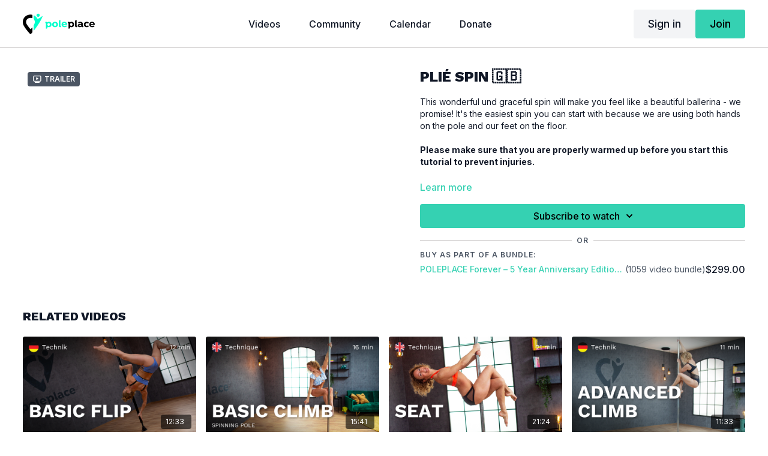

--- FILE ---
content_type: text/vnd.turbo-stream.html; charset=utf-8
request_url: https://watch.poleplace.com/programs/plie-spin.turbo_stream?playlist_position=sidebar&preview=false
body_size: -295
content:
<turbo-stream action="update" target="program_show"><template>
  <turbo-frame id="program_player">
      <turbo-frame id="program_content" src="/programs/plie-spin/program_content?playlist_position=sidebar&amp;preview=false">
</turbo-frame></turbo-frame></template></turbo-stream>

--- FILE ---
content_type: text/vnd.turbo-stream.html; charset=utf-8
request_url: https://watch.poleplace.com/programs/plie-spin/program_content?playlist_position=sidebar&preview=false
body_size: 17385
content:
<turbo-stream action="update" target="program_content"><template><div class="hidden"
     data-controller="integrations"
     data-integrations-facebook-pixel-enabled-value="true"
     data-integrations-google-tag-manager-enabled-value="true"
     data-integrations-google-analytics-enabled-value="false"
>
  <span class="hidden"
        data-integrations-target="gTag"
        data-event="ViewContent"
        data-payload-attributes='["content_name"]'
        data-payload-values='[&quot;Plié Spin 🇬🇧&quot;]'
  ></span>
  <span class="hidden"
        data-integrations-target="fbPx"
        data-event="ViewContent"
        data-payload-attributes='["content_name"]'
        data-payload-values='[&quot;Plié Spin 🇬🇧&quot;]'
  ></span>
</div>

<div
  id="program-controller"
  class='container hotwired'
  data-controller="program program-details-modal"
  data-program-id="2571734"
>
    
<ds-modal no-background="" size="small" with-close-icon id="more-details-modal" data-action="close->program-details-modal#closeDetailModal">
  <div class="bg-ds-default">
    <div class="p-6 pb-0 max-h-[calc(100vh-190px)] overflow-y-auto">
      <p class="text-ds-default text-ds-large-bold mb-4">Plié Spin 🇬🇧</p>
      <p class="text-ds-small-semi-bold-uppercase text-ds-muted mb-4">About</p>
      <div class="content-description text-ds-base-regular text-ds-default mb-6" data-program-details-modal-target="modalContent"></div>
      <div class="p-4 bg-ds-overlay flex flex-col gap-2 rounded overflow-x-auto">
          <div class="flex w-full gap-2">
            <div class="text-ds-small-medium text-ds-default w-[100px]">Duration</div>
            <div class="text-ds-micro-semi-bold text-ds-subtle bg-ds-inverted rounded px-1 pt-[0.15rem]">00:08:20</div>
          </div>
        <div class="flex w-full gap-2">
          <div class="text-ds-small-medium text-ds-default w-[100px]">Released</div>
          <div class="text-ds-small-regular text-ds-default">September 2023</div>
        </div>
          <div class="flex w-full gap-2">
              <div class="text-ds-small-medium text-ds-default w-[100px] shrink-0">Categories</div>
            <div class="flex flex-col w-full">
                <div class="flex">
                  <a
                    class="shrink-0 text-primary text-ds-small-medium inline-block mr-1"
                    target="_blank"
                    href="/categories/technique"
                    data-turbo-frame="_top"
                  >
                    Technique
                  </a>
                  <span class="shrink-0 inline-block text-ds-small-regular text-ds-muted">
                    (421 videos)
                  </span>
                </div>
            </div>
          </div>
      </div>
    </div>
    <div class="text-right p-6 pt-2">
      <ds-button variant="primary" onclick="document.getElementById('more-details-modal').close()">Close</ds-button>
    </div>
  </div>
</ds-modal>

<div class="flex flex-col lg:flex-row gap-x-12 mb-6 lg:mb-0">
    <div class="h-full w-full lg:w-[55%] relative">
        <div data-test="trailer-video">
          <ds-badge color="gray" class="absolute left-2 top-2 z-[2]"><ds-icon name='video-player' class="mr-1"></ds-icon> Trailer</ds-badge>
          
<script
  type="module"
  crossorigin
  src="https://cdn.jsdelivr.net/npm/@uscreentv/video-player@1.4.0/+esm"
></script>


<video-player
  dir="lrt"
  idle-timeout="5000"
  data-test="player"
  data-id="2713129"
  data-controller="program-video scrat-analytics program-video-timeline-preview"
  data-program-video-timeline-preview-sections-value="[]"
  data-program-video-timeline-preview-storyboard-url-value="https://image.mux.com/q6vAxoRJ197ZO3u1xXZkPP0187NiJKAne/storyboard.json?token=eyJhbGciOiJSUzI1NiJ9.eyJzdWIiOiJxNnZBeG9SSjE5N1pPM3UxeFhaa1BQMDE4N05pSktBbmUiLCJleHAiOjE3NjU1ODc5NTksImtpZCI6ImJsQkFLOGRIQ2ZpMjNxdmxiVnJDUWlvWmJzcmtWczZQIiwiYXVkIjoicyJ9.[base64]"
  storage-key="uscreen:video"
  class=""
  mux-data="{&quot;env_key&quot;:&quot;c43v645rpolt89529v2pesifn&quot;,&quot;viewer_user_id&quot;:null,&quot;video_title&quot;:&quot;Plie Spin Demo&quot;,&quot;video_id&quot;:2713129}"
  data-program-video-stats-value="{&quot;store_id&quot;:58787,&quot;video_id&quot;:-2713129,&quot;content_id&quot;:2713129,&quot;content_title&quot;:&quot;Plié Spin 🇬🇧&quot;,&quot;content_type&quot;:&quot;video&quot;,&quot;chapter_id&quot;:2713129,&quot;user_id&quot;:null,&quot;author_id&quot;:[],&quot;author_title&quot;:null,&quot;environment_id&quot;:&quot;production&quot;}"
  data-program-video-content-type-value="video"
  data-program-video-next-video-id-value="0"
  data-program-video-challenge-watched-video-url-value=""
  data-program-video-streak-watch-threshold-value="15"
  data-program-video-streak-enabled-value=""
  data-program-video-streak-path-value="/streak/continue"
  data-program-video-user-is-logged-in-value="false"
  data-scrat-analytics-category-param="player"
  data-scrat-analytics-event-param="control_seekbar_seek"
  data-action="hovering-&gt;program-video-timeline-preview#setPreviewFrame "
>
  <video
    slot="video"
    crossorigin="anonymous"
    playsinline
    data-program-video-target="video"
    poster="https://alpha.uscreencdn.com/assets%2Ftmp%2Fplie-spin.1699539549.png"
  >
    <source
      src="https://stream.mux.com/q6vAxoRJ197ZO3u1xXZkPP0187NiJKAne.m3u8?token=eyJhbGciOiJSUzI1NiJ9.eyJzdWIiOiJxNnZBeG9SSjE5N1pPM3UxeFhaa1BQMDE4N05pSktBbmUiLCJleHAiOjE3NjU1ODc5NTksImtpZCI6ImJsQkFLOGRIQ2ZpMjNxdmxiVnJDUWlvWmJzcmtWczZQIiwiYXVkIjoidiJ9.[base64]"
      type="application/x-mpegURL"
    />
  </video>
  <video-chromecast
    slot="chromecast"
  ></video-chromecast>
  <video-condition query="played==false">
    <video-play-button
      data-action="click->program-video#clickPlayButtonScreen"
      without-tooltip
      data-test="big-play-button"
      slot="true"
      class="
        absolute top-1/2 left-1/2 -translate-x-1/2 -translate-y-1/2
        bg-primary rounded-full [--video-player-button-color:var(--contrast-to-primary-color)]
        [--size:4.5rem] part-[button]:p-3 shadow hover:scale-105
      "
    ></video-play-button>
  </video-condition>
  <video-controls>
      <video-timeline
        segments=""
        data-program-video-target="timeline"
      >
        <video-timer format="past"></video-timer>
          <div
            class="hidden items-center flex-col"
            data-program-video-timeline-preview-target="previewRoot"
          >
            <div
              class="rounded relative overflow-hidden border border-white h-20 w-20 bg-ds-default mb-1"
              data-program-video-timeline-preview-target="preview"
            >
              <img
                alt=""
                class="absolute left-0 top-0 max-w-none transform origin-top-left"
                data-program-video-timeline-preview-target="image"
                data-action="load->program-video-timeline-preview#onImageLoad"
              />
            </div>
            <div
              class="max-w-[12rem] text-center text-white empty:hidden line-clamp-1 text-ds-small-medium"
              data-program-video-timeline-preview-target="sectionTitle"></div>
            <div
              class="max-w-[12rem] text-center text-white text-ds-small-medium"
              data-program-video-timeline-preview-target="timecode">0:00</div>
          </div>
      </video-timeline>

    <video-play-button data-test="play-button" data-action="click->program-video#clickPlayButton">
      <span slot="tooltip:play">Play</span>
      <span slot="tooltip:pause">Pause</span>
    </video-play-button>

      <video-backward-button
        data-scrat-analytics-category-param="player"
        data-scrat-analytics-event-param="control_fast_forward_click"
        data-action=""
      >
        <span slot="tooltip">Backward</span>
      </video-backward-button>
      <video-forward-button
        data-scrat-analytics-category-param="player"
        data-scrat-analytics-event-param="control_fast_forward_click"
        data-action=""
      >
        <span slot="tooltip">Forward</span>
      </video-forward-button>

    <video-volume-button>
      <span slot="tooltip:unmute">Unmute</span>
      <span slot="tooltip:mute">Mute</span>
    </video-volume-button>

    <video-volume-control></video-volume-control>


    <div class="ms-auto"></div>

    <video-subtitles-button>
      <span slot="tooltip">Subtitles</span>
    </video-subtitles-button>

    <video-settings-button
      
      translation="{&quot;back&quot;:&quot;Back&quot;,&quot;shortcuts&quot;:&quot;Keyboard Shortcuts&quot;,&quot;quality&quot;:&quot;Quality&quot;,&quot;rate&quot;:&quot;Playback Settings&quot;,&quot;rewind&quot;:&quot;Rewind&quot;,&quot;volume&quot;:&quot;Change Volume&quot;,&quot;mute&quot;:&quot;Mute&quot;,&quot;toggle-play&quot;:&quot;Play / Pause&quot;,&quot;enter-fullscreen&quot;:&quot;Enter fullscreen&quot;,&quot;exit-fullscreen&quot;:&quot;Exit fullscreen&quot;}"
    >
      <span slot="tooltip">Settings</span>
    </video-settings-button>

    <video-airplay-button>
      <span slot="tooltip:disabled">Airplay</span>
      <span slot="tooltip:enabled">Airplay</span>
    </video-airplay-button>

    <video-pip-button>
      <span slot="tooltip:disabled">Picture in Picture</span>
      <span slot="tooltip:enabled">Picture in Picture</span>
    </video-pip-button>

    <video-chromecast-button>
      <span slot="tooltip:disabled">Chromecast</span>
      <span slot="tooltip:enabled">Chromecast</span>
    </video-chromecast-button>

    <video-fullscreen-button>
      <span slot="tooltip:disabled">Enter fullscreen</span>
      <span slot="tooltip:enabled">Exit fullscreen</span>
    </video-fullscreen-button>
  </video-controls>
  <video-cues></video-cues>
</video-player>

        </div>
    </div>
  <div id="program_about" class="w-full lg:w-[45%] lg:mb-5">
      <h1 class="text-ds-title-2-semi-bold mt-2 lg:mt-0">
        Plié Spin 🇬🇧
      </h1>
    <div class="mt-4 text-ds-small-regular">
      <div  class="content-description line-clamp-3 max-h-[60px] xl:line-clamp-[7] xl:max-h-[140px] xl:aria-expanded:line-clamp-[11] xl:aria-expanded:max-h-[220px]" data-program-details-modal-target="description">
        <div class="editor-content"><p>This wonderful und graceful spin will make you feel like a beautiful ballerina - we promise! It's the easiest spin you can start with because we are using both hands on the pole and our feet on the floor.</p><p><strong>Please make sure that you are properly warmed up before you start this tutorial to prevent injuries.</strong></p><p><strong>Video Chapters: </strong><br><a href="#00:00" data-timestamp="00:00">00:00</a> Introduction<br><a href="#00:36" data-timestamp="00:36">00:36</a> Demo<br><a href="#00:48" data-timestamp="00:48">00:48</a> Stand<br></p></div>
      </div>
      <ds-button variant="text" data-action="click->program-details-modal#openDetailModal" class="cursor-pointer">Learn more</ds-button>
    </div>
    <div class="mt-4 flex flex-col sm:flex-row gap-2 ">
            <ds-dropdown data-test="subscriptions-list" float="center" sm="float:left" class="w-full">
              <ds-button class="w-full" slot="control" variant="primary">
                  Subscribe to watch
                <ds-icon slot="after" name="chevron-down"></ds-icon>
              </ds-button>
              <div
                slot="content"
                class="p-6 pt-4 w-screen max-w-screen-md sm:max-w-lg box-border sm:w-auto"
              >
                <p class="text-ds-small-regular mb-4">Select a membership:</p>
                  <a
                    href="/checkout/new?o=132437"
                    data-turbo-frame="_top"
                    class="mb-4 last:mb-0 rounded w-full border border-solid border-ds-default flex hover:opacity-70 transition-opacity"
                  >
                      <div class="h-[4rem] sm:h-[7rem] max-w-[112px] w-full sm:max-w-[192px] flex shrink-0">
                        <img class="h-full max-w-full max-h-full rounded-l mr-auto" src="https://alpha.uscreencdn.com/images/offer/132437/15.1756105849.png">
                      </div>
                    <div class="py-1 px-2 sm:px-3 sm:py-3 flex flex-col items-start justify-center w-full">
                      <p class="text-ds-tiny-bold-uppercase text-primary">
                        Monthly
                      </p>
                      <p class="!hidden sm:!block text-ds-tiny-regular mb-1 max-x-[2rem] overflow-hidden">
                        Monthly Subscription
                      </p>
                        <div class="flex flex-col items-start">
                          <span class="text-ds-base-semi-bold">
                            Free for 7 days
                          </span>
                          <span class="text-ds-tiny-regular text-ds-muted sm:whitespace-nowrap">
                            USD $29.00/month after trial
                          </span>
                        </div>
                    </div>
                  </a>
                  <a
                    href="/checkout/new?o=210537"
                    data-turbo-frame="_top"
                    class="mb-4 last:mb-0 rounded w-full border border-solid border-ds-default flex hover:opacity-70 transition-opacity"
                  >
                      <div class="h-[4rem] sm:h-[7rem] max-w-[112px] w-full sm:max-w-[192px] flex shrink-0">
                        <img class="h-full max-w-full max-h-full rounded-l mr-auto" src="https://alpha.uscreencdn.com/images/offer/210537/16.1759592761.png">
                      </div>
                    <div class="py-1 px-2 sm:px-3 sm:py-3 flex flex-col items-start justify-center w-full">
                      <p class="text-ds-tiny-bold-uppercase text-primary">
                        Quarterly
                      </p>
                      <p class="!hidden sm:!block text-ds-tiny-regular mb-1 max-x-[2rem] overflow-hidden">
                        Quarterly Subscription
                      </p>
                        <div class="flex flex-col items-start">
                          <span class="text-ds-base-semi-bold">
                            Free for 7 days
                          </span>
                          <span class="text-ds-tiny-regular text-ds-muted sm:whitespace-nowrap">
                            USD $79.00/quarter after trial
                          </span>
                        </div>
                    </div>
                  </a>
                  <a
                    href="/checkout/new?o=132438"
                    data-turbo-frame="_top"
                    class="mb-4 last:mb-0 rounded w-full border border-solid border-ds-default flex hover:opacity-70 transition-opacity"
                  >
                      <div class="h-[4rem] sm:h-[7rem] max-w-[112px] w-full sm:max-w-[192px] flex shrink-0">
                        <img class="h-full max-w-full max-h-full rounded-l mr-auto" src="https://alpha.uscreencdn.com/images/offer/132438/17.1759592785.png">
                      </div>
                    <div class="py-1 px-2 sm:px-3 sm:py-3 flex flex-col items-start justify-center w-full">
                      <p class="text-ds-tiny-bold-uppercase text-primary">
                        Annually
                      </p>
                      <p class="!hidden sm:!block text-ds-tiny-regular mb-1 max-x-[2rem] overflow-hidden">
                        Annual Subscription
                      </p>
                        <div class="flex flex-col items-start">
                          <span class="text-ds-base-semi-bold">
                            Free for 7 days
                          </span>
                          <span class="text-ds-tiny-regular text-ds-muted sm:whitespace-nowrap">
                            USD $299.00/year after trial
                          </span>
                        </div>
                    </div>
                  </a>
              </div>
            </ds-dropdown>
    </div>
        <div class="w-full h-[1px] my-4 mt-5 relative" style="background-color: var(--ds-border-default)">
            <span class="absolute left-1/2 top-1/2 -translate-x-1/2 -translate-y-1/2 bg-ds-default px-2 text-ds-muted text-ds-tiny-semi-bold-uppercase">
              OR
            </span>
        </div>
        <div>
          <p class="text-ds-tiny-semi-bold-uppercase text-ds-muted mt-4">Buy as part of a bundle:</p>
            <div>
              <a class="inline-flex gap-2 items-center mt-1 w-full" href="/checkout/new?o=212151" data-turbo-frame="_top">
                <span class="text-ds-small-medium text-primary truncate">
                  POLEPLACE Forever – 5 Year Anniversary Edition 🎉
                </span>
                <span class="text-ds-small-regular text-ds-muted shrink-0">
                  (1059 video bundle)
                </span>
                  <span class="text-ds-default text-ds-base-medium">
                    $299.00
                  </span>
              </a>
            </div>
        </div>
  </div>
</div>

</div>


  <turbo-frame loading="lazy" id="program_related" src="/programs/plie-spin/related" target="_top"></turbo-frame>

</template></turbo-stream>

--- FILE ---
content_type: text/html; charset=utf-8
request_url: https://watch.poleplace.com/programs/plie-spin/related
body_size: 10073
content:
<turbo-frame id="program_related" target="_top">

    <div class="container " data-area="program-related-videos">
      <div class="cbt-related mt-8  pb-16">
        <div class="cbt-related-title text-xl font-medium">Related Videos</div>
          <div class="mt-5 grid grid-cols-1 sm:grid-cols-2 md:grid-cols-3 lg:grid-cols-4 xl:grid-cols-4 gap-x-4 gap-y-6">
              <div data-area="related-video-item" class="">
                <swiper-slide
  data-card="video_2826098" 
  data-custom="content-card"
  class="self-start hotwired"
    data-short-description="Du liebst akrobatische Elemente an der Pole? Dann ist der Basic Flip genau die richtige Technik für Dich."
>
  <a class="card-image-container" data-turbo="true" data-turbo-prefetch="false" data-turbo-action="advance" data-turbo-frame="_top" onclick="window.CatalogAnalytics(&#39;clickContentItem&#39;, &#39;video&#39;, &#39;2826098&#39;, &#39;Related Videos&#39;)" href="/programs/basic-flip-de">
    <div class="image-container relative" data-test="catalog-card">
  <div class="relative image-content">
    <div aria-hidden="true" style="padding-bottom: 56%;"></div>
    <img loading="lazy" alt="Basic Flip 🇩🇪" decoding="async"
         src="https://alpha.uscreencdn.com/images/programs/2826098/horizontal/511daf7b-3d63-437f-92cb-924c95dd775f.png?auto=webp&width=350"
         srcset="https://alpha.uscreencdn.com/images/programs/2826098/horizontal/511daf7b-3d63-437f-92cb-924c95dd775f.png?auto=webp&width=350 350w,
            https://alpha.uscreencdn.com/images/programs/2826098/horizontal/511daf7b-3d63-437f-92cb-924c95dd775f.png?auto=webp&width=700 2x,
            https://alpha.uscreencdn.com/images/programs/2826098/horizontal/511daf7b-3d63-437f-92cb-924c95dd775f.png?auto=webp&width=1050 3x"
         class="card-image b-image absolute object-cover h-full top-0 left-0" style="opacity: 1;">
  </div>
    <div class="badge flex justify-center items-center text-white content-card-badge z-0">
      <span class="badge-item">12:33</span>
      <svg xmlns="http://www.w3.org/2000/svg" width="13" height="9" viewBox="0 0 13 9" fill="none" class="badge-item content-watched-icon" data-test="content-watched-icon">
  <path fill-rule="evenodd" clip-rule="evenodd" d="M4.99995 7.15142L12.0757 0.0756836L12.9242 0.924212L4.99995 8.84848L0.575684 4.42421L1.42421 3.57568L4.99995 7.15142Z" fill="currentColor"></path>
</svg>

    </div>

</div>
<div class="content-watched-overlay"></div>

</a>  <a class="card-title" data-turbo="true" data-turbo-prefetch="false" data-turbo-action="advance" data-turbo-frame="_top" title="Basic Flip 🇩🇪" aria-label="Basic Flip 🇩🇪" onclick="window.CatalogAnalytics(&#39;clickContentItem&#39;, &#39;video&#39;, &#39;2826098&#39;, &#39;Related Videos&#39;)" href="/programs/basic-flip-de">
    <span class="line-clamp-2">
      Basic Flip 🇩🇪
    </span>
</a></swiper-slide>


              </div>
              <div data-area="related-video-item" class="">
                <swiper-slide
  data-card="video_2571678" 
  data-custom="content-card"
  class="self-start hotwired"
    data-short-description="Ready to climb up the pole on spinning mode? In this tutorial we show you how to climb up the spinning pole in the easiest way."
>
  <a class="card-image-container" data-turbo="true" data-turbo-prefetch="false" data-turbo-action="advance" data-turbo-frame="_top" onclick="window.CatalogAnalytics(&#39;clickContentItem&#39;, &#39;video&#39;, &#39;2571678&#39;, &#39;Related Videos&#39;)" href="/programs/basic-climb-spinning-pole">
    <div class="image-container relative" data-test="catalog-card">
  <div class="relative image-content">
    <div aria-hidden="true" style="padding-bottom: 56%;"></div>
    <img loading="lazy" alt="Basic Climb Spinning Pole 🇬🇧" decoding="async"
         src="https://alpha.uscreencdn.com/images/programs/2571678/horizontal/basic-climb-spinning-pole.1698161319.png?auto=webp&width=350"
         srcset="https://alpha.uscreencdn.com/images/programs/2571678/horizontal/basic-climb-spinning-pole.1698161319.png?auto=webp&width=350 350w,
            https://alpha.uscreencdn.com/images/programs/2571678/horizontal/basic-climb-spinning-pole.1698161319.png?auto=webp&width=700 2x,
            https://alpha.uscreencdn.com/images/programs/2571678/horizontal/basic-climb-spinning-pole.1698161319.png?auto=webp&width=1050 3x"
         class="card-image b-image absolute object-cover h-full top-0 left-0" style="opacity: 1;">
  </div>
    <div class="badge flex justify-center items-center text-white content-card-badge z-0">
      <span class="badge-item">15:41</span>
      <svg xmlns="http://www.w3.org/2000/svg" width="13" height="9" viewBox="0 0 13 9" fill="none" class="badge-item content-watched-icon" data-test="content-watched-icon">
  <path fill-rule="evenodd" clip-rule="evenodd" d="M4.99995 7.15142L12.0757 0.0756836L12.9242 0.924212L4.99995 8.84848L0.575684 4.42421L1.42421 3.57568L4.99995 7.15142Z" fill="currentColor"></path>
</svg>

    </div>

</div>
<div class="content-watched-overlay"></div>

</a>  <a class="card-title" data-turbo="true" data-turbo-prefetch="false" data-turbo-action="advance" data-turbo-frame="_top" title="Basic Climb Spinning Pole 🇬🇧" aria-label="Basic Climb Spinning Pole 🇬🇧" onclick="window.CatalogAnalytics(&#39;clickContentItem&#39;, &#39;video&#39;, &#39;2571678&#39;, &#39;Related Videos&#39;)" href="/programs/basic-climb-spinning-pole">
    <span class="line-clamp-2">
      Basic Climb Spinning Pole 🇬🇧
    </span>
</a></swiper-slide>


              </div>
              <div data-area="related-video-item" class="">
                <swiper-slide
  data-card="video_2571761" 
  data-custom="content-card"
  class="self-start hotwired"
    data-short-description="As you are used to, we will explain this technique step by step in this tutorial so that you can learn it safely. "
>
  <a class="card-image-container" data-turbo="true" data-turbo-prefetch="false" data-turbo-action="advance" data-turbo-frame="_top" onclick="window.CatalogAnalytics(&#39;clickContentItem&#39;, &#39;video&#39;, &#39;2571761&#39;, &#39;Related Videos&#39;)" href="/programs/seat">
    <div class="image-container relative" data-test="catalog-card">
  <div class="relative image-content">
    <div aria-hidden="true" style="padding-bottom: 56%;"></div>
    <img loading="lazy" alt="Seat 🇬🇧" decoding="async"
         src="https://alpha.uscreencdn.com/images/programs/2571761/horizontal/seat.1698161696.png?auto=webp&width=350"
         srcset="https://alpha.uscreencdn.com/images/programs/2571761/horizontal/seat.1698161696.png?auto=webp&width=350 350w,
            https://alpha.uscreencdn.com/images/programs/2571761/horizontal/seat.1698161696.png?auto=webp&width=700 2x,
            https://alpha.uscreencdn.com/images/programs/2571761/horizontal/seat.1698161696.png?auto=webp&width=1050 3x"
         class="card-image b-image absolute object-cover h-full top-0 left-0" style="opacity: 1;">
  </div>
    <div class="badge flex justify-center items-center text-white content-card-badge z-0">
      <span class="badge-item">21:24</span>
      <svg xmlns="http://www.w3.org/2000/svg" width="13" height="9" viewBox="0 0 13 9" fill="none" class="badge-item content-watched-icon" data-test="content-watched-icon">
  <path fill-rule="evenodd" clip-rule="evenodd" d="M4.99995 7.15142L12.0757 0.0756836L12.9242 0.924212L4.99995 8.84848L0.575684 4.42421L1.42421 3.57568L4.99995 7.15142Z" fill="currentColor"></path>
</svg>

    </div>

</div>
<div class="content-watched-overlay"></div>

</a>  <a class="card-title" data-turbo="true" data-turbo-prefetch="false" data-turbo-action="advance" data-turbo-frame="_top" title="Seat 🇬🇧" aria-label="Seat 🇬🇧" onclick="window.CatalogAnalytics(&#39;clickContentItem&#39;, &#39;video&#39;, &#39;2571761&#39;, &#39;Related Videos&#39;)" href="/programs/seat">
    <span class="line-clamp-2">
      Seat 🇬🇧
    </span>
</a></swiper-slide>


              </div>
              <div data-area="related-video-item" class="">
                <swiper-slide
  data-card="video_2740703" 
  data-custom="content-card"
  class="self-start hotwired"
    data-short-description="Das Klettern ist die leichteste Möglichkeit die Stange hochzukommen und in der Air Position zu arbeiten. "
>
  <a class="card-image-container" data-turbo="true" data-turbo-prefetch="false" data-turbo-action="advance" data-turbo-frame="_top" onclick="window.CatalogAnalytics(&#39;clickContentItem&#39;, &#39;video&#39;, &#39;2740703&#39;, &#39;Related Videos&#39;)" href="/programs/advanced-climb-de">
    <div class="image-container relative" data-test="catalog-card">
  <div class="relative image-content">
    <div aria-hidden="true" style="padding-bottom: 56%;"></div>
    <img loading="lazy" alt="Advanced Climb 🇩🇪" decoding="async"
         src="https://alpha.uscreencdn.com/images/programs/2740703/horizontal/88133cae-3e89-46df-974c-32ee8d9006ed.png?auto=webp&width=350"
         srcset="https://alpha.uscreencdn.com/images/programs/2740703/horizontal/88133cae-3e89-46df-974c-32ee8d9006ed.png?auto=webp&width=350 350w,
            https://alpha.uscreencdn.com/images/programs/2740703/horizontal/88133cae-3e89-46df-974c-32ee8d9006ed.png?auto=webp&width=700 2x,
            https://alpha.uscreencdn.com/images/programs/2740703/horizontal/88133cae-3e89-46df-974c-32ee8d9006ed.png?auto=webp&width=1050 3x"
         class="card-image b-image absolute object-cover h-full top-0 left-0" style="opacity: 1;">
  </div>
    <div class="badge flex justify-center items-center text-white content-card-badge z-0">
      <span class="badge-item">11:33</span>
      <svg xmlns="http://www.w3.org/2000/svg" width="13" height="9" viewBox="0 0 13 9" fill="none" class="badge-item content-watched-icon" data-test="content-watched-icon">
  <path fill-rule="evenodd" clip-rule="evenodd" d="M4.99995 7.15142L12.0757 0.0756836L12.9242 0.924212L4.99995 8.84848L0.575684 4.42421L1.42421 3.57568L4.99995 7.15142Z" fill="currentColor"></path>
</svg>

    </div>

</div>
<div class="content-watched-overlay"></div>

</a>  <a class="card-title" data-turbo="true" data-turbo-prefetch="false" data-turbo-action="advance" data-turbo-frame="_top" title="Advanced Climb 🇩🇪" aria-label="Advanced Climb 🇩🇪" onclick="window.CatalogAnalytics(&#39;clickContentItem&#39;, &#39;video&#39;, &#39;2740703&#39;, &#39;Related Videos&#39;)" href="/programs/advanced-climb-de">
    <span class="line-clamp-2">
      Advanced Climb 🇩🇪
    </span>
</a></swiper-slide>


              </div>
          </div>
        </div>
      </div>
    </div>
</turbo-frame>

--- FILE ---
content_type: application/javascript; charset=UTF-8
request_url: https://app.vibetrack.com/cookie.js?site-id=VT-E2DFAC33-75380
body_size: 19240
content:
(function() {
  // Cookie Banner UI - Original Implementation from tracker.js.bak
  // Adapted for the new split architecture
  
  // Bestimme die Basis-URL für Analytics-Anfragen dynamisch
  // Verwende die aktuelle Domain, von der das Skript geladen wird
  const currentScript = document.currentScript || (function() {
    const scripts = document.getElementsByTagName('script');
    for (let i = scripts.length - 1; i >= 0; i--) {
      if (scripts[i].src && scripts[i].src.includes('cookie.js')) {
        return scripts[i];
      }
    }
    return scripts[scripts.length - 1];
  })();

  let analyticsBaseUrl = 'https://app.avelor.ai'; // Fallback

  if (currentScript && currentScript.src) {
    try {
      const scriptUrl = new URL(currentScript.src);
      // Verwende die Domain des Skripts als Basis für API-Calls
      analyticsBaseUrl = `${scriptUrl.protocol}//${scriptUrl.host}`;
    } catch (error) {
      console.warn('Could not determine script domain, using fallback');
    }
  }

  // Für lokale Entwicklung
  if (window.location.hostname === 'localhost' || window.location.hostname === '127.0.0.1') {
    analyticsBaseUrl = window.location.origin;
  }
  
  // Cookie Funktionen
  function setCookie(name, value, days) {
    const date = new Date();
    date.setTime(date.getTime() + (days * 24 * 60 * 60 * 1000));
    const expires = "expires=" + date.toUTCString();
    
    // Ermittle die Root-Domain für subdomain-übergreifende Cookies
    const domain = getRootDomain();
    const domainString = domain ? `;domain=${domain}` : '';
    
    // SameSite=Lax für bessere subdomain-übergreifende Kompatibilität
    const sameSite = ';SameSite=Lax';
    
    try {
      // First attempt: Set cookie with domain
      document.cookie = name + "=" + value + ";" + expires + ";path=/" + domainString + sameSite;
      
      // Verify that cookie was set
      if (getCookie(name) !== value) {
        // Fallback: Set cookie without domain if domain-based approach fails
        document.cookie = name + "=" + value + ";" + expires + ";path=/" + sameSite;
      }
    } catch (error) {
      // Final fallback: Set basic cookie without domain or SameSite
      document.cookie = name + "=" + value + ";" + expires + ";path=/";
    }
  }

  function getCookie(name) {
    const nameEQ = name + "=";
    const ca = document.cookie.split(';');
    for (let i = 0; i < ca.length; i++) {
      let c = ca[i];
      while (c.charAt(0) === ' ') c = c.substring(1);
      if (c.indexOf(nameEQ) === 0) return c.substring(nameEQ.length, c.length);
    }
    return null;
  }
  
  // Helper to delete cookies (tries with domain and without)
  function deleteCookie(name) {
    try {
      const domain = getRootDomain();
      const expires = 'expires=Thu, 01 Jan 1970 00:00:01 GMT';
      const sameSite = ';SameSite=Lax';
      // With domain
      if (domain) {
        document.cookie = `${name}=; ${expires}; path=/; domain=${domain}${sameSite}`;
      }
      // Without domain
      document.cookie = `${name}=; ${expires}; path=/${sameSite}`;
    } catch (_) {
      // Fallback
      document.cookie = `${name}=; expires=Thu, 01 Jan 1970 00:00:01 GMT; path=/`;
    }
  }

  // Visual-only mode detection (provided by tracker.js or banner config)
  function isVisualOnlyMode() {
    try {
      if (window.vtBannerMode === 'visual') return true;
      const cfg = (window.vtBannerConfig || window.avelorBannerConfig) || null;
      if (cfg && cfg.cookieSettings && cfg.cookieSettings.visualOnly === true) return true;
    } catch (_) {}
    return false;
  }

  function activeConsentCookieName() {
    return isVisualOnlyMode() ? '_vt_consent_pref' : 'vt_consent_prefs';
  }

  // Consent helpers backed by a single compact cookie: vt_consent_prefs (JSON) or _vt_consent_pref in visual-only
  function consentGet(suffix) {
    try {
      const raw = getCookie(activeConsentCookieName());
      if (raw) {
        const prefs = JSON.parse(raw);
        if (prefs && Object.prototype.hasOwnProperty.call(prefs, suffix)) {
          return String(prefs[suffix]);
        }
      }
    } catch (_) {}
    // In active mode, fallback to legacy per-category cookies during transition
    if (!isVisualOnlyMode()) {
      return getCookie(`vt_cookies_${suffix}`);
    }
    return null;
  }
  function consentSet(suffix, value, days) {
    try {
      const cookieName = activeConsentCookieName();
      const raw = getCookie(cookieName);
      let prefs = {};
      if (raw) {
        try { prefs = JSON.parse(raw) || {}; } catch (_) { prefs = {}; }
      }
      prefs[suffix] = value;
      setCookie(cookieName, JSON.stringify(prefs), days ?? 395);
    } catch (_) {}
    // Only in active mode: clean up legacy per-category cookies
    if (!isVisualOnlyMode()) {
      deleteCookie(`vt_cookies_${suffix}`);
      deleteCookie(`avelor_cookies_${suffix}`);
    }
  }

  // One-time migration: merge legacy per-category cookies into vt_consent_prefs and delete them
  (function migrateLegacyConsentCookies() {
    try {
      // Do not touch original consent cookie in visual-only mode
      if (isVisualOnlyMode()) return;
      const suffixes = ['accepted', 'functionality', 'experience', 'performance', 'marketing'];
      // If vt_consent_prefs already exists, just clean up legacy cookies
      const existingPrefsRaw = getCookie('vt_consent_prefs');
      let prefs = {};
      if (existingPrefsRaw) {
        try { prefs = JSON.parse(existingPrefsRaw) || {}; } catch (_) { prefs = {}; }
      }
      let changed = false;
      for (const suf of suffixes) {
        const vtVal = getCookie(`vt_cookies_${suf}`);
        const legacyVal = getCookie(`avelor_cookies_${suf}`);
        const val = vtVal != null ? vtVal : legacyVal != null ? legacyVal : null;
        if (val != null && !Object.prototype.hasOwnProperty.call(prefs, suf)) {
          prefs[suf] = val;
          changed = true;
        }
        // remove legacy regardless
        deleteCookie(`vt_cookies_${suf}`);
        deleteCookie(`avelor_cookies_${suf}`);
      }
      if (changed) {
        setCookie('vt_consent_prefs', JSON.stringify(prefs), 395);
      }
    } catch (_) { /* ignore */ }
  })();
  
  // Ensure a consent identifier exists for audit logging (set at first page view)
  function ensureConsentId() {
    try {
      let id = getCookie('vt_consent_id');
      if (!id) {
        if (window.crypto && window.crypto.randomUUID) {
          id = window.crypto.randomUUID();
        } else {
          id = 'vt_' + Math.random().toString(36).slice(2) + Date.now().toString(36);
        }
        // ~13 months
        setCookie('vt_consent_id', id, 395);
      }
      return id;
    } catch (_) {
      return null;
    }
  }
  // Create vt_consent_id as early as possible
  ensureConsentId();

  // NEU: Funktion zur Ermittlung der Root-Domain für subdomain-übergreifende Cookies
  function getRootDomain() {
    const hostname = window.location.hostname;
    
    // Für localhost und IP-Adressen keine Domain setzen
    if (hostname === 'localhost' || 
        hostname === '127.0.0.1' || 
        /^\d{1,3}\.\d{1,3}\.\d{1,3}\.\d{1,3}$/.test(hostname)) {
      return null;
    }
    
    // Für alle anderen Domains (auch Root-Domains), setze Domain mit führendem Punkt
    const parts = hostname.split('.');
    
    // Mindestens 2 Teile erforderlich (z.B. example.com)
    if (parts.length < 2) {
      return null;
    }
    
    // Immer die letzten 2 Teile verwenden mit führendem Punkt
    // Beispiele: 
    // - cashflow-conference.de → .cashflow-conference.de
    // - shop.cashflow-conference.de → .cashflow-conference.de  
    // - blog.shop.cashflow-conference.de → .cashflow-conference.de
    const rootDomain = '.' + parts.slice(-2).join('.');
    
    // Debug-Ausgabe
    if (window.avelorDebugMode) {
      console.log(`🍪 Setting cookies for domain: ${rootDomain} (from ${hostname})`);
    }
    
    return rootDomain;
  }
  
  // Resolve accent color for current host with robust fallback (normalized host, raw host, base domain, www-variant) and case-insensitive matching
  function resolveAccentColorForHost(config, host) {
    if (!config) return '#2CFE98';
    const raw = (host || '').toLowerCase();
    const stripWww = (h) => h.replace(/^www\./i, '');
    const ensureWww = (h) => (h.startsWith('www.') ? h : `www.${h}`);
    const baseDomainFromHost = (h) => {
      const parts = (h || '').split('.');
      if (parts.length >= 2) return parts.slice(-2).join('.');
      return h || '';
    };
    const normalized = stripWww(raw);
    const base = baseDomainFromHost(normalized);
    const wwwVariant = ensureWww(normalized);
    const candidates = [normalized, raw, base, wwwVariant];
    const map = config.domainAccentColors || {};

    // Build a case-insensitive lookup from provided map
    const ciMap = {};
    Object.keys(map).forEach((k) => {
      if (!k) return;
      ciMap[String(k).toLowerCase()] = map[k];
    });

    for (const key of candidates) {
      if (ciMap[key]) return ciMap[key];
    }
    return config.accentColor || '#2CFE98';
  }
  
  function resolvePrivacyPolicyUrlForHost(bannerConfig, bannerLanguage, host) {
    try {
      const texts = (bannerConfig && bannerConfig.bannerTexts && bannerConfig.bannerTexts[bannerLanguage]) || {};
      const single = (texts.privacyPolicyUrl || '').trim();
      const map = texts.privacyPolicyUrls || {};
      const rawHost = String(host || window.location.hostname || '').toLowerCase();
      const stripWww = (h) => h.replace(/^www\./i, '');
      const ensureWww = (h) => (h.startsWith('www.') ? h : `www.${h}`);
      const baseDomainFromHost = (h) => {
        const parts = (h || '').split('.');
        if (parts.length >= 2) return parts.slice(-2).join('.');
        return h || '';
      };
      const normalized = stripWww(rawHost);
      const base = baseDomainFromHost(normalized);
      const wwwVariant = ensureWww(normalized);
      const candidates = [normalized, rawHost, base, wwwVariant];
      const ciMap = {};
      Object.keys(map || {}).forEach((k) => { if (!k) return; ciMap[String(k).toLowerCase()] = map[k]; });
      let selected = single;
      for (const key of candidates) {
        if (Object.prototype.hasOwnProperty.call(ciMap, key) && ciMap[key]) {
          selected = ciMap[key];
          break;
        }
      }
      let url = (selected || '').trim();
      if (!url) return '#';
      const lower = url.toLowerCase();
      const isAbsolute = lower.startsWith('http://') || lower.startsWith('https://');
      if (!isAbsolute && !url.startsWith('/')) url = `/${url}`;
      return url;
    } catch (_) {
      return '#';
    }
  }
  
  // Cookie Analytics - Event Tracking
  function sendCookieAnalyticsEvent(eventType, cookieSettings, siteId) {
    try {
      // Bestimme aktuelle Cookie-Settings
      const currentSettings = cookieSettings || {
        strictlyNecessary: true, // Immer true
        performance: consentGet('performance') === 'true',
        marketing: consentGet('marketing') === 'true',
        functionality: consentGet('functionality') === 'true',
        experience: consentGet('experience') === 'true'
      };
      
      // Resolve siteId with vt fallback if not provided
      const resolvedSiteId = siteId || window.vtSiteId || window.avelorSiteId || null;

      // Resolve consent and banner meta
      const consentId = getCookie('vt_consent_id') || ensureConsentId() || null;
      const bannerConfig = (window.vtBannerConfig || window.avelorBannerConfig) || null;
      const bannerId = bannerConfig && bannerConfig.id ? bannerConfig.id : null;
      const domain = window.location && window.location.hostname ? window.location.hostname : null;

      const eventData = {
        trackingCode: resolvedSiteId,
        eventType: eventType, // 'accept_all', 'decline_all', 'custom_save', 'banner_close'
        cookieSettings: currentSettings,
        userAgent: navigator.userAgent,
        timestamp: new Date().toISOString(),
        consentId,
        bannerId,
        domain
      };

      // Event an Analytics API senden
      fetch(`${analyticsBaseUrl}/api/cookie-analytics`, {
        method: 'POST',
        mode: 'cors',
        headers: {
          'Content-Type': 'application/json'
        },
        body: JSON.stringify(eventData)
      }).then(response => {
        if (!response.ok) {
          response.text().then(text => {
            console.error('🍪 Cookie event error response:', text);
          });
        }
        return response;
      }).catch(err => {
        // Silent fail - wir wollen den Cookie-Banner nicht durch Analytics-Fehler blockieren
        console.error('🍪 Cookie event tracking failed', err);
      });
    } catch (err) {
      console.error('🍪 Cookie event tracking error', err);
    }
  }
  
  // GTM-compatible site ID detection function
  function detectSiteId() {
    let siteId = null;
    
    // Method 1: Check if already stored globally
    if (window.vtSiteId) {
      return window.vtSiteId;
    }
    if (window.avelorSiteId) {
      return window.avelorSiteId;
    }
    
    // Method 2: Look for data-site-id attributes in script tags
    const scripts = document.getElementsByTagName('script');
    for (let i = 0; i < scripts.length; i++) {
      const script = scripts[i];
      const dataId = script.getAttribute('data-site-id');
      if (dataId && (dataId.startsWith('avl_') || dataId.startsWith('AVELOR-') || dataId.startsWith('VT-'))) {
        siteId = dataId;
        break;
      }
    }
    
    // Method 3: Check tracker.js script URLs for site-id parameter
    if (!siteId) {
      for (let i = 0; i < scripts.length; i++) {
        const script = scripts[i];
        if (script.src && script.src.includes('tracker.js')) {
          try {
            const srcUrl = new URL(script.src);
            const urlSiteId = srcUrl.searchParams.get('site-id') || srcUrl.searchParams.get('siteId');
            if (urlSiteId) {
              siteId = urlSiteId;
              break;
            }
          } catch (error) {
            // Continue to next script
          }
        }
      }
    }
    
    // Method 4: Check script content for site ID patterns
    if (!siteId) {
      for (let i = 0; i < scripts.length; i++) {
        const script = scripts[i];
        if (script.innerHTML) {
          const contentMatch = script.innerHTML.match(/["'](avl_[a-zA-Z0-9_-]+|AVELOR-[a-zA-Z0-9_-]+|VT-[a-zA-Z0-9_-]+)["']/);
          if (contentMatch) {
            siteId = contentMatch[1];
            break;
          }
        }
      }
    }
    
    return siteId;
  }

  // Enhanced fetchAndRenderCookieBanner with auto site ID detection
  function fetchAndRenderCookieBanner(siteId) {
    // If no siteId provided, try to detect it (GTM compatibility)
    if (!siteId) {
      siteId = detectSiteId();
      if (!siteId) {
        console.error('Cookie banner cannot load - no site ID found. For GTM:', {
          'Method 1': 'Set window.vtSiteId = "YOUR_SITE_ID" (preferred) or window.avelorSiteId before loading scripts',
          'Method 2': 'Add ?site-id=YOUR_SITE_ID to tracker.js URL',
          'Method 3': 'Use data-site-id attribute on any script tag',
          'Method 4': 'Include site ID in custom HTML content'
        });
        return;
      }
      console.log('Auto-detected site ID for cookie banner:', siteId);
    }
    
    fetch(`${analyticsBaseUrl}/api/cookie-banner/public?trackingCode=${siteId}`, {
      method: 'GET',
      mode: 'cors',
      headers: {
        'Content-Type': 'application/json'
      }
    })
    .then(response => {
      // console.log('🍪 Cookie banner API response status:', response.status);
      if (!response.ok) {
        console.warn('Failed to fetch Cookie Banner data');
        return null;
      }
      return response.json();
    })
    .then(data => {
      // console.log('🍪 Cookie banner API data:', data);
      if (data && data.cookieBanner) {
        // console.log('🍪 Rendering personalized cookie banner');
        renderCookieBanner(data.cookieBanner);
      } else {
        console.log('No cookie banner configuration found, using default');
        // Fallback zu Standard-Banner
        renderCookieBanner({});
      }
    })
    .catch(err => {
      console.warn('Cookie Banner initialization error', err);
      // Fallback zu Standard-Banner
      renderCookieBanner({});
    });
  }

  // Cookie-Banner auf der Webseite anzeigen - ORIGINAL IMPLEMENTATION
  function renderCookieBanner(bannerConfig) {
    // Prüfe, ob bereits ein Banner existiert
    if (document.getElementById('avelor-cookie-banner')) {
      console.log('Cookie banner already exists, skipping render');
      return;
    }

    // Fehlerbehandlung: Prüfe, ob bannerConfig gültig ist
    if (!bannerConfig) {
      console.error('Invalid banner configuration');
      return;
    }
    
    // Speichere Banner-Konfiguration für später (Cookie-Icon)
    window.avelorBannerConfig = bannerConfig;
    window.vtBannerConfig = bannerConfig; // new global alias
    
    // Prüfe, ob Cookies bereits akzeptiert/abgelehnt wurden
    const cookiesAccepted = consentGet('accepted');
    if (cookiesAccepted === 'true') {
      console.log('Cookies already accepted, showing settings icon instead of banner');
      showCookieSettingsIcon();
      return;
    }
    
    // Fehlerprüfung für wichtige Eigenschaften und Fallback-Werte setzen
    bannerConfig.colorTheme = bannerConfig.colorTheme || 'light';
    bannerConfig.bannerStyle = bannerConfig.bannerStyle || 'style1';
    bannerConfig.cornerStyle = bannerConfig.cornerStyle || 'round';
    bannerConfig.bannerPosition = bannerConfig.bannerPosition || 'bottom';
    bannerConfig.bannerSide = bannerConfig.bannerSide || 'right';
    bannerConfig.accentColor = bannerConfig.accentColor || '#2CFE98';
    bannerConfig.bannerOpacity = bannerConfig.bannerOpacity || '100%';
    bannerConfig.cookieSettings = bannerConfig.cookieSettings || { 
      strictlyNecessary: true,
      performance: false,
      marketing: false
    };
    
    // Sicherstellen, dass bannerTexts existiert
    bannerConfig.bannerTexts = bannerConfig.bannerTexts || {
      "Deutsch": {
        title: "Hinweis",
        description: "Wir und ausgewählte Dritte setzen Cookies oder ähnliche Technologien für technische Zwecke ein und – mit Ihrer Einwilligung – für andere Zwecke, wie in der <a href=\"/datenschutz\" target=\"_blank\" style=\"color: inherit; text-decoration: underline;\">Datenschutzerklärung</a> beschrieben.\n\nIm Rahmen der Werbetätigkeit können wir und ausgewählte Dritte genaue Standortdaten und Geräteeigenschaften zur Identifikation erheben, um Informationen auf einem Gerät zu speichern und/oder abzurufen und personenbezogene Daten wie z. B. Ihre Nutzungsdaten zu den folgenden Werbezwecken verarbeiten: Personalisierte Werbung, Messung von Werbung und Inhalten, Zielgruppenforschung und Entwicklung von Dienstleistungen\n\nIhre Einwilligung können Sie jederzeit erteilen, verweigern oder widerrufen, indem Sie auf die Kontrollfläche zugreifen. Wenn Sie Ihre Einwilligung geben, gilt sie nur für diese Domain. Im Fall der Ablehnung könnten bestimmte Funktionen nicht verfügbar sein.\n\nVerwenden Sie den \"Zustimmen\"-Button, um dem Einsatz solcher Technologien zuzustimmen. Verwenden Sie den \"Ablehnen\"-Button oder schließen Sie diesen Hinweis, um fortzufahren ohne zuzustimmen.",
        strictlyNecessary: "UNBEDINGT ERFORDERLICH",
        performance: "LEISTUNG",
        marketing: "MARKETING",
        showDetails: "Mehr erfahren",
        declineAll: "Ablehnen",
        acceptAll: "Zustimmen",
        saveSelection: "SPEICHERN & SCHLIEßEN",
        privacyPolicyUrl: "/datenschutz"
      },
      "English": {
        title: "This website uses cookies.",
        description: "We use cookies to personalize content and ads, and to analyze our traffic.",
        strictlyNecessary: "STRICTLY NECESSARY",
        performance: "PERFORMANCE",
        marketing: "MARKETING",
        showDetails: "LEARN MORE",
        declineAll: "DECLINE ALL",
        acceptAll: "ACCEPT ALL",
        saveSelection: "SAVE & CLOSE",
        privacyPolicyUrl: "/privacy-policy"
      }
    };
    
    // Bestimme die richtige Sprache basierend auf der Browsersprache
    const userLanguage = navigator.language.startsWith('de') ? 'Deutsch' : 'English';
    const bannerLanguage = bannerConfig.bannerLanguage === 'Deutsch' || bannerConfig.bannerLanguage === 'English' 
                           ? bannerConfig.bannerLanguage : userLanguage;
    
    // Hole die Texte für die richtige Sprache
    const texts = bannerConfig.bannerTexts[bannerLanguage] || bannerConfig.bannerTexts["English"] || bannerConfig.bannerTexts["Deutsch"];
    
    // Fallback für saveSelection, falls es in älteren Bannern noch nicht definiert ist
    if (!texts.saveSelection) {
      texts.saveSelection = bannerLanguage === 'Deutsch' ? 'SPEICHERN & SCHLIEßEN' : 'SAVE & CLOSE';
    } else {
      // Überschreibe den Text für einen besseren Nutzerfluss
      texts.saveSelection = bannerLanguage === 'Deutsch' ? 'SPEICHERN & SCHLIEßEN' : 'SAVE & CLOSE';
    }
    
    // Prüfe, ob der Banner veröffentlicht sein soll
    if (!bannerConfig.bannerPublished) {
      return;
    }
    
    // Banner-Element erstellen
    const bannerContainer = document.createElement('div');
    bannerContainer.id = 'avelor-cookie-banner';
    
    // Setze die Positionierung basierend auf der Konfiguration
    let positionClasses = 'position: fixed; ';
    if (bannerConfig.bannerPosition === 'top') {
      positionClasses += 'top: 0; ';
    } else {
      positionClasses += 'bottom: 0; ';
    }
    
    if (bannerConfig.bannerSide === 'left') {
      positionClasses += 'left: 0; margin: 20px;';
    } else if (bannerConfig.bannerSide === 'right') {
      positionClasses += 'right: 0; margin: 20px;';
    } else {
      positionClasses += 'left: 0; right: 0; margin: 0;';
    }
    
    // Setze die Rundungen basierend auf der Konfiguration
    let cornerRadius = '';
    switch (bannerConfig.cornerStyle) {
      case 'round':
        cornerRadius = '12px';
        break;
      case 'semi-round':
        cornerRadius = '6px';
        break;
      case 'square':
      default:
        cornerRadius = '0';
    }
    
    // Overlay erstellen wenn aktiviert und nicht style4
    if (bannerConfig.fullPageOverlay && bannerConfig.bannerStyle !== 'style4') {
      const overlay = document.createElement('div');
      overlay.style.cssText = `
        position: fixed;
        top: 0;
        left: 0;
        width: 100%;
        height: 100%;
        background-color: rgba(0, 0, 0, 0.5);
        z-index: 999998;
      `;
      document.body.appendChild(overlay);
    }
    
    // Banner-Stil und Farben anwenden
    const backgroundColor = bannerConfig.colorTheme === 'dark' ? '#1a1a1a' : '#ffffff';
    const textColor = bannerConfig.colorTheme === 'dark' ? '#ffffff' : '#000000';
    // Resolve accent color consistently for the current domain
    const accentColor = resolveAccentColorForHost(bannerConfig, window.location.hostname);
    // Persist resolved accent color so icon and settings use the same value
    bannerConfig.accentColor = accentColor;
    
    const opacity = bannerConfig.bannerOpacity || '100%';
    
    // Utility function to calculate a darker shade for button hover
    function calculateDarkerColor(hexColor, darkenFactor) {
      const hex = hexColor.replace('#', '');
      const r = parseInt(hex.substring(0, 2), 16);
      const g = parseInt(hex.substring(2, 4), 16);
      const b = parseInt(hex.substring(4, 6), 16);
      
      const darkenR = Math.floor(r * (1 - darkenFactor));
      const darkenG = Math.floor(g * (1 - darkenFactor));
      const darkenB = Math.floor(b * (1 - darkenFactor));
      
      return `#${darkenR.toString(16).padStart(2, '0')}${darkenG.toString(16).padStart(2, '0')}${darkenB.toString(16).padStart(2, '0')}`;
    }
    
    // Calculate darker accent color for button hover
    const accentHoverColor = calculateDarkerColor(accentColor, 0.3);
    
    // Determine if we need light or dark text on the accent color button
    function isColorDark(hexColor) {
      const hex = hexColor.replace('#', '');
      const r = parseInt(hex.substring(0, 2), 16);
      const g = parseInt(hex.substring(2, 4), 16);
      const b = parseInt(hex.substring(4, 6), 16);
      
      // Calculate perceived brightness (YIQ equation)
      const brightness = (r * 299 + g * 587 + b * 114) / 1000;
      
      return brightness < 128; // Below 128 is considered dark
    }
    
    const buttonTextColor = isColorDark(accentColor) ? '#ffffff' : '#000000';
    
    // Common CSS for all styles
    const baseBannerCSS = `
      z-index: 999999;
      font-family: sans-serif;
      box-shadow: 0 0 10px rgba(0, 0, 0, 0.2);
      opacity: ${opacity};
      transition: opacity 0.3s ease;
    `;
    
    // CSS für die Animation des Custom-Buttons
    const customButtonAnimation = `
      @keyframes textChangeAnimation {
        0% { transform: scale(1); }
        50% { transform: scale(1.05); }
        100% { transform: scale(1); }
      }
      .text-change-animation {
        animation: textChangeAnimation 0.3s ease-out forwards;
      }
      
      /* Custom checkbox styling */
      .avelor-checkbox-container {
        display: flex;
        align-items: center;
        position: relative;
        margin-bottom: 8px;
      }
      .avelor-checkbox {
        position: absolute;
        opacity: 0;
        cursor: pointer;
        height: 0;
        width: 0;
      }
      .avelor-checkmark {
        position: relative;
        display: inline-flex;
        align-items: center;
        justify-content: center;
        height: 22px;
        width: 22px;
        border-radius: 4px;
        margin-right: 10px;
        border: 2px solid #9ca3af;
        transition: all 0.2s ease;
        cursor: pointer;
      }
      .avelor-checkbox:checked ~ .avelor-checkmark {
        background-color: ${accentColor};
        border-color: ${accentColor};
      }
      .avelor-checkbox:disabled ~ .avelor-checkmark {
        opacity: 0.6;
        cursor: not-allowed;
      }
      .avelor-checkmark:after {
        content: "";
        position: absolute;
        display: none;
        width: 6px;
        height: 12px;
        border: solid white;
        border-width: 0 2px 2px 0;
        transform: rotate(45deg);
        margin-bottom: 2px;
      }
      .avelor-checkbox:checked ~ .avelor-checkmark:after {
        display: block;
      }
      .avelor-checkbox-label {
        font-size: 12px;
        display: flex;
        align-items: center;
        cursor: pointer;
      }
      .avelor-checkbox:disabled ~ .avelor-checkbox-label {
        cursor: not-allowed;
        opacity: 0.6;
      }
    `;
    
    // Stil-Element für die Animation erstellen und einfügen
    const styleElement = document.createElement('style');
    styleElement.type = 'text/css';
    styleElement.appendChild(document.createTextNode(customButtonAnimation));
    document.head.appendChild(styleElement);
    
    // Apply the appropriate banner style
    let bannerHTML = '';
    let bannerCSS = '';
    
    // Helper function to create modern checkboxes
    const createModernCheckbox = (id, isChecked, isDisabled, labelText) => {
      return `
        <div class="avelor-checkbox-container">
          <input type="checkbox" id="${id}" class="avelor-checkbox" ${isChecked ? 'checked' : ''} ${isDisabled ? 'disabled' : ''}>
          <span class="avelor-checkmark" onclick="document.getElementById('${id}').click()"></span>
          <label for="${id}" class="avelor-checkbox-label">${labelText}</label>
        </div>
      `;
    };
    
    switch (bannerConfig.bannerStyle) {
      case 'style1': // Compact sidebar style
        // Get the privacy policy URL from configuration
        const privacyPolicyUrl1 = resolvePrivacyPolicyUrlForHost(bannerConfig, bannerLanguage, window.location.hostname);
        
        // Replace the privacy policy link in the description with the configured URL
        const descriptionWithLink1 = texts.description.replace(
          /href="[^"]*"/,
          `href="${privacyPolicyUrl1}"`
        );
        
        bannerCSS = `
          ${baseBannerCSS}
          ${positionClasses}
          background-color: ${backgroundColor};
          color: ${textColor};
          padding: 16px;
          max-width: 480px;
          border-radius: ${cornerRadius};
        `;
        
        bannerHTML = `
          <button id="avelor-cookie-close" style="position: absolute; top: 10px; right: 10px; background: none; border: none; cursor: pointer; color: ${textColor};">
            <svg width="12" height="12" viewBox="0 0 24 24" fill="none" stroke="currentColor" stroke-width="2" stroke-linecap="round" stroke-linejoin="round">
              <line x1="18" y1="6" x2="6" y2="18"></line>
              <line x1="6" y1="6" x2="18" y2="18"></line>
            </svg>
          </button>
          
          <div style="margin-bottom: 12px;">
            <h3 style="font-size: 16px; font-weight: bold; margin: 0 0 6px 0; color: ${textColor};">${texts.title}</h3>
            <div style="margin: 0; font-size: 12px; line-height: 1.6;">${descriptionWithLink1}</div>
          </div>
          
          <div style="display: flex; flex-direction: column; gap: 6px; margin-bottom: 10px;">
            <button id="avelor-cookie-accept" style="padding: 6px 12px; border: none; border-radius: ${cornerRadius}; background-color: ${accentColor}; color: ${buttonTextColor}; font-weight: bold; cursor: pointer; transition: background-color 0.2s; font-size: 12px;">${texts.acceptAll}</button>
            <button id="avelor-cookie-decline" style="padding: 6px 12px; border: none; border-radius: ${cornerRadius}; background-color: transparent; color: ${textColor}; cursor: pointer; transition: all 0.2s; font-size: 12px;">${texts.declineAll}</button>
          </div>
          
          <button id="avelor-cookie-details" style="display: flex; align-items: center; font-size: 11px; cursor: pointer; color: ${textColor}; transition: all 0.2s; background: none; border: none; padding: 0;">${texts.showDetails}</button>
        `;
        break;
        
      case 'style2': // Centered banner with max width
        // Get the privacy policy URL from configuration
        const privacyPolicyUrl2 = resolvePrivacyPolicyUrlForHost(bannerConfig, bannerLanguage, window.location.hostname);
        
        // Replace the privacy policy link in the description with the configured URL
        const descriptionWithLink2 = texts.description.replace(
          /href="[^"]*"/,
          `href="${privacyPolicyUrl2}"`
        );
        
        // Check if we're on mobile
        const isMobile2 = window.innerWidth < 768;
        
        bannerCSS = `
          ${baseBannerCSS}
          position: fixed;
          ${bannerConfig.bannerPosition === 'top' ? 'top: 20px;' : 'bottom: 20px;'}
          background-color: ${backgroundColor};
          color: ${textColor};
          padding: ${isMobile2 ? '12px' : '16px'};
          max-width: 1000px;
          left: 50%;
          transform: translateX(-50%);
          margin: 0;
          width: ${isMobile2 ? 'calc(100% - 8px)' : '95%'};
          text-align: center;
          border-radius: ${cornerRadius};
        `;
        
        if (isMobile2) {
          bannerHTML = `
            <button id="avelor-cookie-close" style="position: absolute; top: 8px; right: 8px; background: none; border: none; cursor: pointer; color: ${textColor};">
              <svg width="12" height="12" viewBox="0 0 24 24" fill="none" stroke="currentColor" stroke-width="2" stroke-linecap="round" stroke-linejoin="round">
                <line x1="18" y1="6" x2="6" y2="18"></line>
                <line x1="6" y1="6" x2="18" y2="18"></line>
              </svg>
            </button>
            
            <div style="margin: 0 auto 12px auto;">
              <h3 style="font-size: 14px; font-weight: bold; margin: 0 0 6px 0; color: ${textColor};">${texts.title}</h3>
              <div style="margin: 0; font-size: 11px; line-height: 1.6;">${descriptionWithLink2}</div>
            </div>
            
            <div style="display: flex; flex-direction: column; gap: 8px;">
              <div style="display: flex; gap: 8px;">
                <button id="avelor-cookie-decline" style="flex: 1; padding: 6px 12px; border: none; border-radius: ${cornerRadius}; background-color: transparent; color: ${textColor}; cursor: pointer; transition: all 0.2s; font-size: 12px; white-space: nowrap;">${texts.declineAll}</button>
                <button id="avelor-cookie-accept" style="flex: 1; padding: 6px 12px; border: none; border-radius: ${cornerRadius}; background-color: ${accentColor}; color: ${buttonTextColor}; font-weight: bold; cursor: pointer; transition: background-color 0.2s; font-size: 12px; white-space: nowrap;">${texts.acceptAll}</button>
              </div>
              <div style="text-align: left;">
                <button id="avelor-cookie-details" style="padding: 6px 12px; border: none; border-radius: ${cornerRadius}; background-color: transparent; color: ${textColor}; cursor: pointer; transition: all 0.2s; font-size: 12px;">${texts.showDetails}</button>
              </div>
            </div>
          `;
        } else {
          bannerHTML = `
            <button id="avelor-cookie-close" style="position: absolute; top: 10px; right: 10px; background: none; border: none; cursor: pointer; color: ${textColor};">
              <svg width="12" height="12" viewBox="0 0 24 24" fill="none" stroke="currentColor" stroke-width="2" stroke-linecap="round" stroke-linejoin="round">
                <line x1="18" y1="6" x2="6" y2="18"></line>
                <line x1="6" y1="6" x2="18" y2="18"></line>
              </svg>
            </button>
            
            <div style="margin: 0 auto 12px auto;">
              <h3 style="font-size: 16px; font-weight: bold; margin: 0 0 6px 0; color: ${textColor};">${texts.title}</h3>
              <div style="margin: 0; font-size: 12px; line-height: 1.6;">${descriptionWithLink2}</div>
            </div>
            
            <div style="display: flex; justify-content: space-between; align-items: center;">
              <button id="avelor-cookie-details" style="min-width: 140px; padding: 6px 12px; border: none; border-radius: ${cornerRadius}; background-color: transparent; color: ${textColor}; cursor: pointer; transition: all 0.2s; font-size: 12px;">${texts.showDetails}</button>
              <div style="display: flex; gap: 6px;">
                <button id="avelor-cookie-decline" style="min-width: 140px; padding: 6px 12px; border: none; border-radius: ${cornerRadius}; background-color: transparent; color: ${textColor}; cursor: pointer; transition: all 0.2s; font-size: 12px;">${texts.declineAll}</button>
                <button id="avelor-cookie-accept" style="min-width: 140px; padding: 6px 12px; border: none; border-radius: ${cornerRadius}; background-color: ${accentColor}; color: ${buttonTextColor}; font-weight: bold; cursor: pointer; transition: background-color 0.2s; font-size: 12px;">${texts.acceptAll}</button>
              </div>
            </div>
          `;
        }
        break;
        
      case 'style3': // Split layout with content left and buttons right
        // Get the privacy policy URL from configuration
        const privacyPolicyUrl3 = resolvePrivacyPolicyUrlForHost(bannerConfig, bannerLanguage, window.location.hostname);
        
        // Replace the privacy policy link in the description with the configured URL
        const descriptionWithLink3 = texts.description.replace(
          /href="[^"]*"/,
          `href="${privacyPolicyUrl3}"`
        );
        
        // Check if we're on mobile
        const isMobile3 = window.innerWidth < 768;
        
        bannerCSS = `
          ${baseBannerCSS}
          position: fixed;
          ${bannerConfig.bannerPosition === 'top' ? 'top: 20px;' : 'bottom: 20px;'}
          background-color: ${backgroundColor};
          color: ${textColor};
          padding: ${isMobile3 ? '12px' : '16px'};
          max-width: 1100px;
          left: 50%;
          transform: translateX(-50%);
          margin: 0;
          width: ${isMobile3 ? 'calc(100% - 8px)' : '95%'};
          border-radius: ${cornerRadius};
        `;
        
        if (isMobile3) {
          bannerHTML = `
            <button id="avelor-cookie-close" style="position: absolute; top: 8px; right: 8px; background: none; border: none; cursor: pointer; color: ${textColor};">
              <svg width="12" height="12" viewBox="0 0 24 24" fill="none" stroke="currentColor" stroke-width="2" stroke-linecap="round" stroke-linejoin="round">
                <line x1="18" y1="6" x2="6" y2="18"></line>
                <line x1="6" y1="6" x2="18" y2="18"></line>
              </svg>
            </button>
            
            <div style="margin-bottom: 12px;">
              <h3 style="font-size: 14px; font-weight: bold; margin: 0 0 6px 0; color: ${textColor};">${texts.title}</h3>
              <div style="margin: 0; font-size: 11px; line-height: 1.6;">${descriptionWithLink3}</div>
            </div>
            
            <div style="display: flex; gap: 8px; margin-bottom: 10px;">
              <button id="avelor-cookie-decline" style="flex: 1; padding: 6px 12px; border: none; border-radius: ${cornerRadius}; background-color: transparent; color: ${textColor}; cursor: pointer; transition: all 0.2s; font-size: 12px; white-space: nowrap;">${texts.declineAll}</button>
              <button id="avelor-cookie-accept" style="flex: 1; padding: 6px 12px; border: none; border-radius: ${cornerRadius}; background-color: ${accentColor}; color: ${buttonTextColor}; font-weight: bold; cursor: pointer; transition: background-color 0.2s; font-size: 12px; white-space: nowrap;">${texts.acceptAll}</button>
            </div>
            
            <div style="text-align: left;">
              <button id="avelor-cookie-details" style="padding: 6px 12px; border: none; border-radius: ${cornerRadius}; background-color: transparent; color: ${textColor}; cursor: pointer; transition: all 0.2s; font-size: 11px;">${texts.showDetails}</button>
            </div>
          `;
        } else {
          bannerHTML = `
            <button id="avelor-cookie-close" style="position: absolute; top: 10px; right: 10px; background: none; border: none; cursor: pointer; color: ${textColor};">
              <svg width="12" height="12" viewBox="0 0 24 24" fill="none" stroke="currentColor" stroke-width="2" stroke-linecap="round" stroke-linejoin="round">
                <line x1="18" y1="6" x2="6" y2="18"></line>
                <line x1="6" y1="6" x2="18" y2="18"></line>
              </svg>
            </button>
            
            <div style="display: flex; min-height: 140px;">
              <div style="flex: 2; padding-right: 20px;">
                <h3 style="font-size: 16px; font-weight: bold; margin: 0 0 6px 0; color: ${textColor};">${texts.title}</h3>
                <div style="margin: 0 0 12px 0; font-size: 12px; line-height: 1.6;">${descriptionWithLink3}</div>
                
                <button id="avelor-cookie-details" style="padding: 6px 12px; border: none; border-radius: ${cornerRadius}; background-color: transparent; color: ${textColor}; cursor: pointer; transition: all 0.2s; font-size: 11px;">${texts.showDetails}</button>
              </div>
              
              <div style="flex: 1; display: flex; flex-direction: column; justify-content: center; align-items: center;">
                <div style="display: flex; flex-direction: column; gap: 6px; width: 140px;">
                  <button id="avelor-cookie-accept" style="width: 100%; padding: 6px 12px; border: none; border-radius: ${cornerRadius}; background-color: ${accentColor}; color: ${buttonTextColor}; font-weight: bold; cursor: pointer; transition: background-color 0.2s; font-size: 12px;">${texts.acceptAll}</button>
                  <button id="avelor-cookie-decline" style="width: 100%; padding: 6px 12px; border: none; border-radius: ${cornerRadius}; background-color: transparent; color: ${textColor}; cursor: pointer; transition: all 0.2s; font-size: 12px;">${texts.declineAll}</button>
                </div>
              </div>
            </div>
          `;
        }
        break;
        
      case 'style4': // Modal popup with optional overlay
        bannerCSS = `
          ${baseBannerCSS}
          position: fixed;
          top: 0;
          left: 0;
          right: 0;
          bottom: 0;
          width: 100%;
          height: 100%;
          display: flex;
          align-items: center;
          justify-content: center;
          ${bannerConfig.fullPageOverlay ? 'background-color: rgba(0, 0, 0, 0.5);' : 'background-color: transparent; pointer-events: none;'}
          padding: 16px;
          margin: 0;
          z-index: 999999;
        `;
        
        // Get the privacy policy URL from configuration
        const privacyPolicyUrl4 = resolvePrivacyPolicyUrlForHost(bannerConfig, bannerLanguage, window.location.hostname);
        
        // Replace the privacy policy link in the description with the configured URL
        const descriptionWithLink4 = texts.description.replace(
          /href="[^"]*"/,
          `href="${privacyPolicyUrl4}"`
        );
        
        bannerHTML = `
          <div style="background-color: ${backgroundColor}; border-radius: ${cornerRadius}; padding: 24px; max-width: 480px; width: 100%; position: relative; color: ${textColor}; pointer-events: auto;">
            <button id="avelor-cookie-close" style="position: absolute; top: 12px; right: 12px; background: none; border: none; cursor: pointer; color: ${textColor};">
              <svg width="16" height="16" viewBox="0 0 24 24" fill="none" stroke="currentColor" stroke-width="2" stroke-linecap="round" stroke-linejoin="round">
                <line x1="18" y1="6" x2="6" y2="18"></line>
                <line x1="6" y1="6" x2="18" y2="18"></line>
              </svg>
            </button>
            
            <div style="margin-bottom: 12px;">
              <h3 style="font-size: 16px; font-weight: bold; margin: 0 0 6px 0; color: ${textColor};">${texts.title}</h3>
              <div style="margin: 0; font-size: 12px; line-height: 1.6;">${descriptionWithLink4}</div>
            </div>
            
            <div style="display: flex; gap: 6px; margin-bottom: 10px;">
              <button id="avelor-cookie-decline" style="flex: 1; padding: 6px 12px; border: none; border-radius: ${cornerRadius}; background-color: transparent; color: ${textColor}; cursor: pointer; transition: all 0.2s; font-size: 12px;">${texts.declineAll}</button>
              <button id="avelor-cookie-accept" style="flex: 1; padding: 6px 12px; border: none; border-radius: ${cornerRadius}; background-color: ${accentColor}; color: ${buttonTextColor}; font-weight: bold; cursor: pointer; transition: background-color 0.2s; font-size: 12px;">${texts.acceptAll}</button>
            </div>
            
            <button id="avelor-cookie-details" style="display: flex; align-items: center; font-size: 11px; cursor: pointer; color: ${textColor}; transition: all 0.2s; background: none; border: none; padding: 0;">${texts.showDetails}</button>
          </div>
        `;
        break;
        
      default:
        // Fallback zu style1
        // Get the privacy policy URL from configuration
        const privacyPolicyUrlDefault = resolvePrivacyPolicyUrlForHost(bannerConfig, bannerLanguage, window.location.hostname);
        
        // Replace the privacy policy link in the description with the configured URL
        const descriptionWithLinkDefault = texts.description.replace(
          /href="[^"]*"/,
          `href="${privacyPolicyUrlDefault}"`
        );
        
        bannerCSS = `
          ${baseBannerCSS}
          ${positionClasses}
          background-color: ${backgroundColor};
          color: ${textColor};
          padding: 16px;
          max-width: 480px;
          border-radius: ${cornerRadius};
        `;
        
        bannerHTML = `
          <button id="avelor-cookie-close" style="position: absolute; top: 10px; right: 10px; background: none; border: none; cursor: pointer; color: ${textColor};">
            <svg width="12" height="12" viewBox="0 0 24 24" fill="none" stroke="currentColor" stroke-width="2" stroke-linecap="round" stroke-linejoin="round">
              <line x1="18" y1="6" x2="6" y2="18"></line>
              <line x1="6" y1="6" x2="18" y2="18"></line>
            </svg>
          </button>
          
          <div style="margin-bottom: 12px;">
            <h3 style="font-size: 16px; font-weight: bold; margin: 0 0 6px 0; color: ${textColor};">${texts.title}</h3>
            <div style="margin: 0; font-size: 12px; line-height: 1.6;">${descriptionWithLinkDefault}</div>
          </div>
          
          <div style="display: flex; flex-direction: column; gap: 6px; margin-bottom: 10px;">
            <button id="avelor-cookie-accept" style="padding: 6px 12px; border: none; border-radius: ${cornerRadius}; background-color: ${accentColor}; color: ${buttonTextColor}; font-weight: bold; cursor: pointer; transition: background-color 0.2s; font-size: 12px;">${texts.acceptAll}</button>
            <button id="avelor-cookie-decline" style="padding: 6px 12px; border: none; border-radius: ${cornerRadius}; background-color: transparent; color: ${textColor}; cursor: pointer; transition: all 0.2s; font-size: 12px;">${texts.declineAll}</button>
          </div>
          
          <button id="avelor-cookie-details" style="display: flex; align-items: center; font-size: 11px; cursor: pointer; color: ${textColor}; transition: all 0.2s; background: none; border: none; padding: 0;">${texts.showDetails}</button>
        `;
    }
    
    // Apply CSS to the banner
    bannerContainer.style.cssText = bannerCSS;
    bannerContainer.innerHTML = bannerHTML;
    document.body.appendChild(bannerContainer);
    
    // Add hover effects for buttons with JavaScript
    const acceptButton = document.getElementById('avelor-cookie-accept');
    const declineButton = document.getElementById('avelor-cookie-decline');
    const detailsButton = document.getElementById('avelor-cookie-details');
    
    if (acceptButton) {
      acceptButton.addEventListener('mouseover', function() {
        this.style.backgroundColor = accentHoverColor;
      });
      acceptButton.addEventListener('mouseout', function() {
        this.style.backgroundColor = accentColor;
      });
    }
    
    if (declineButton) {
      declineButton.addEventListener('mouseover', function() {
        this.style.border = 'none';
        this.style.backgroundColor = `${textColor}15`; // 15% opacity
      });
      declineButton.addEventListener('mouseout', function() {
        this.style.border = 'none';
        this.style.backgroundColor = 'transparent';
      });
    }
    
    if (detailsButton) {
      detailsButton.addEventListener('mouseover', function() {
        this.style.border = 'none';
        this.style.backgroundColor = `${textColor}15`; // 15% opacity
      });
      detailsButton.addEventListener('mouseout', function() {
        this.style.border = 'none';
        this.style.backgroundColor = 'transparent';
      });
    }

    // Event-Listener hinzufügen
    const closeButton = document.getElementById('avelor-cookie-close');
    
    if (acceptButton) {
      acceptButton.addEventListener('click', function() {
        consentSet('accepted', 'true', 365);
        consentSet('functionality', 'true', 365);
        consentSet('experience', 'true', 365);
        consentSet('performance', 'true', 365);
        consentSet('marketing', 'true', 365);
        
        sendCookieAnalyticsEvent('accept_all', {
          strictlyNecessary: true,
          functionality: true,
          experience: true,
          performance: true,
          marketing: true
        }, window.vtSiteId || window.avelorSiteId);
        
        // Update Matomo consent (allow cookies)
        try { if (!isVisualOnlyMode() && window.vtUpdateMatomoConsent) window.vtUpdateMatomoConsent(true); } catch(_) {}
        
        // Notify backend and then enrich the current conversion (same session+page)
        if (window.avelorUpdateCookieConsent) {
          window.avelorUpdateCookieConsent('accepted');
        }
        // Give cookies a moment to persist, then enrich current conversion
        setTimeout(() => {
          try { if (window.avelorUpdateCurrentConversionWithPixels) window.avelorUpdateCurrentConversionWithPixels(); } catch(_) {}
        }, 200);
        
        removeBanner();
        
        // Initialize pixels after a short delay to ensure cookies are set
        setTimeout(() => {
          if (window.avelorInitializePixels) {
            window.avelorInitializePixels();
          }
        }, 100);
      });
    }
    
    if (declineButton) {
      declineButton.addEventListener('click', function() {
        // console.log('User declined cookies');
        consentSet('accepted', 'true', 365);
        consentSet('functionality', 'false', 365);
        consentSet('experience', 'false', 365);
        consentSet('performance', 'false', 365);
        consentSet('marketing', 'false', 365);
        
        // Send analytics event
        sendCookieAnalyticsEvent('decline_all', {
          strictlyNecessary: true,
          functionality: false,
          experience: false,
          performance: false,
          marketing: false
        }, window.avelorSiteId);
        
        // Update conversions with declined status
        if (window.avelorUpdateCookieConsent) {
          window.avelorUpdateCookieConsent('rejected');
        }
        
        // Update Matomo consent (block cookies and remove existing)
        try { if (!isVisualOnlyMode() && window.vtUpdateMatomoConsent) window.vtUpdateMatomoConsent(false); } catch(_) {}
        
        // Remove persisted IDs when marketing is declined
        try { localStorage.removeItem('vt_session_id'); } catch(_) {}
        try { localStorage.removeItem('vt_user_hash'); } catch(_) {}
        try { deleteCookie('vt_session_id'); } catch(_) {}
        try { deleteCookie('avelor_session_id'); } catch(_) {}
        try { deleteCookie('vt_user_hash'); } catch(_) {}
        try { deleteCookie('avelor_user_hash'); } catch(_) {}
        
        // Banner entfernen
        removeBanner();
      });
    }
    
    if (closeButton) {
      closeButton.addEventListener('click', function() {
        
        consentSet('accepted', 'true', 365);
        consentSet('functionality', 'false', 365);
        consentSet('experience', 'false', 365);
        consentSet('performance', 'false', 365);
        consentSet('marketing', 'false', 365);
        
        // Send analytics event for banner close (counts as decline)
        sendCookieAnalyticsEvent('banner_close', {
          strictlyNecessary: true,
          functionality: false,
          experience: false,
          performance: false,
          marketing: false
        }, window.avelorSiteId);
        
        // Update Matomo consent (block cookies and remove existing)
        try { if (window.vtUpdateMatomoConsent) window.vtUpdateMatomoConsent(false); } catch(_) {}
        
        // Remove persisted IDs when marketing is declined
        try { localStorage.removeItem('vt_session_id'); } catch(_) {}
        try { localStorage.removeItem('vt_user_hash'); } catch(_) {}
        try { deleteCookie('vt_session_id'); } catch(_) {}
        try { deleteCookie('avelor_session_id'); } catch(_) {}
        try { deleteCookie('vt_user_hash'); } catch(_) {}
        try { deleteCookie('avelor_user_hash'); } catch(_) {}
        
        removeBanner();
      });
    }
    
    if (detailsButton) {
      detailsButton.addEventListener('click', function() {
        // console.log('User clicked details button');
        showCookieDetailsDialog(bannerConfig, texts, bannerLanguage, backgroundColor, textColor, accentColor, buttonTextColor, cornerRadius);
      });
    }

    // console.log('Cookie banner rendered successfully');
  }

  // Cookie-Details-Dialog anzeigen
  function showCookieDetailsDialog(bannerConfig, texts, bannerLanguage, backgroundColor, textColor, accentColor, buttonTextColor, cornerRadius) {
    // Prüfe, ob bereits ein Dialog existiert
    if (document.getElementById('avelor-cookie-details-dialog')) {
      return;
    }
    
    // Get the privacy policy URL from configuration
    const privacyPolicyUrl = resolvePrivacyPolicyUrlForHost(bannerConfig, bannerLanguage, window.location.hostname);
    
    // Check if we're on mobile
    const isMobileDialog = window.innerWidth < 768;
    
    // Beim Öffnen: Haupt-Banner ausblenden, damit es nicht hinter dem Dialog sichtbar bleibt
    const bannerEl = document.getElementById('avelor-cookie-banner');
    const prevBannerDisplay = bannerEl ? bannerEl.style.display : null;
    if (bannerEl) {
      bannerEl.style.display = 'none';
    }

    // Dialog-Overlay erstellen
    const dialogOverlay = document.createElement('div');
    dialogOverlay.id = 'avelor-cookie-details-dialog';
    dialogOverlay.style.cssText = `
      position: fixed;
      top: 0;
      left: 0;
      right: 0;
      bottom: 0;
      width: 100%;
      height: 100%;
      display: flex;
      align-items: center;
      justify-content: center;
      background-color: rgba(0, 0, 0, 0.5);
      z-index: 1000000;
      padding: ${isMobileDialog ? '8px' : '16px'};
    `;
    
    // Dialog-Inhalt erstellen
    const dialogContent = document.createElement('div');
    dialogContent.style.cssText = `
      background-color: ${backgroundColor};
      border-radius: ${cornerRadius};
      padding: 0px;
      max-width: 800px;
      width: 100%;
      max-height: ${isMobileDialog ? '90vh' : '60vh'};
      overflow: hidden;
      position: relative;
      color: ${textColor};
      box-shadow: 0 4px 20px rgba(0, 0, 0, 0.25);
      display: flex;
      flex-direction: column;
      margin: ${isMobileDialog ? '8px' : '0px'};
    `;
    
    dialogContent.innerHTML = `
      <!-- Sticky Header at top of dialog -->
      <div style="position: sticky; top: 0; background-color: ${backgroundColor}; border-bottom: 1px solid ${textColor}20; padding: ${isMobileDialog ? '12px 16px' : '16px 24px'}; display: flex; justify-content: space-between; align-items: center; box-shadow: 0 2px 8px rgba(0, 0, 0, 0.1); z-index: 10;">
        <button id="avelor-cookie-details-back" style="display: flex; align-items: center; background: none; border: none; cursor: pointer; color: ${textColor}; font-size: ${isMobileDialog ? '12px' : '14px'}; padding: 8px; flex-shrink: 0;">
          <svg width="${isMobileDialog ? '14' : '16'}" height="${isMobileDialog ? '14' : '16'}" viewBox="0 0 24 24" fill="none" stroke="currentColor" stroke-width="2" stroke-linecap="round" stroke-linejoin="round" style="margin-right: ${isMobileDialog ? '4px' : '8px'};">
            <path d="m12 19-7-7 7-7"/>
            <path d="M19 12H5"/>
          </svg>
          ${isMobileDialog ? '' : 'Zurück'}
        </button>
        
        <button id="avelor-cookie-details-policies" style="background: none; border: none; cursor: pointer; color: ${textColor}; font-size: ${isMobileDialog ? '10px' : '12px'}; text-decoration: underline; padding: 8px; text-center; line-height: 1.2; flex-shrink: 0; white-space: nowrap; overflow: hidden; text-overflow: ellipsis; max-width: ${isMobileDialog ? '160px' : 'none'};" title="Die vollständigen Cookie-Richtlinien anzeigen">
          ${isMobileDialog ? 'Cookie-Richtlinien' : 'Die vollständigen Cookie-Richtlinien anzeigen'}
        </button>
      </div>
      
      <div style="padding: ${isMobileDialog ? '16px 16px 0px 16px' : '24px 24px 0px 24px'}; overflow-y: auto; flex: 1;">
        <div style="margin-bottom: ${isMobileDialog ? '16px' : '20px'};">
          <h3 style="font-size: ${isMobileDialog ? '18px' : '22px'}; font-weight: bold; margin: 0 0 ${isMobileDialog ? '8px' : '12px'} 0; color: ${textColor};">Ihre Datenschutzeinstellungen</h3>
          <p style="margin: 0; font-size: ${isMobileDialog ? '12px' : '14px'}; line-height: 1.6; color: ${textColor};">
            Auf dieser Kontrollfläche können Sie bestimmte Einstellungen zu der Verarbeitung Ihrer personenbezogener Daten festlegen.<br><br>
            Sie können Ihre Auswahl jederzeit ändern, indem Sie diese Kontrollfläche über den bereitgestellten Link aufrufen.<br><br>
            Um in die nachstehend beschriebenen Verarbeitungstätigkeiten einzuwilligen verschieben Sie die Schalter entsprechend oder nutzen den Button "alle ablehnen" und bestätigen dann die Speicherung Ihrer Einstellungen.
          </p>
        </div>
        
        <div style="display: ${isMobileDialog ? 'flex' : 'flex'}; ${isMobileDialog ? 'flex-direction: column' : ''}; gap: ${isMobileDialog ? '8px' : '12px'}; justify-content: flex-end; margin-bottom: ${isMobileDialog ? '24px' : '32px'};">
          <button id="avelor-cookie-details-accept-all" style="padding: ${isMobileDialog ? '8px 16px' : '12px 24px'}; border: none; border-radius: ${cornerRadius}; background-color: ${accentColor}; color: ${buttonTextColor}; font-weight: bold; cursor: pointer; transition: background-color 0.2s; font-size: ${isMobileDialog ? '12px' : '14px'}; white-space: nowrap; min-width: 0; flex-shrink: 0;">
            Allen zustimmen
          </button>
          <button id="avelor-cookie-details-decline-all" style="padding: ${isMobileDialog ? '8px 16px' : '12px 24px'}; border: 1px solid ${textColor}40; border-radius: ${cornerRadius}; background-color: transparent; color: ${textColor}; cursor: pointer; transition: all 0.2s; font-size: ${isMobileDialog ? '12px' : '14px'}; white-space: nowrap; min-width: 0; flex-shrink: 0;">
            Alle ablehnen
          </button>
        </div>
        
        <div style="margin-top: ${isMobileDialog ? '24px' : '32px'}; padding-top: ${isMobileDialog ? '16px' : '24px'}; border-top: 1px solid ${textColor}20; padding-bottom: ${isMobileDialog ? '64px' : '80px'};">
          <h3 style="font-size: ${isMobileDialog ? '14px' : '16px'}; font-weight: bold; margin: 0 0 ${isMobileDialog ? '8px' : '12px'} 0; color: ${textColor};">Ihre Einstellungen für Einwilligungen für Tracking Technologien</h3>
          <p style="margin: 0 0 ${isMobileDialog ? '16px' : '20px'} 0; font-size: ${isMobileDialog ? '12px' : '14px'}; line-height: 1.6; color: ${textColor};">
            Durch die Auswahlmöglichkeiten innerhalb dieses Abschnitts können Sie ihre Einstellungen für Einwilligungen für jede der zu den unten erwähnten Zwecken eingesetzten Tracking Technologien einzeln festlegen. Mehr darüber, wie wir solche Tracker einsetzen und wie sie funktionieren, erfahren Sie in unserer <a href="${privacyPolicyUrl}" target="_blank" style="color: inherit; text-decoration: underline;">Datenschutzerklärung</a>. Bitte beachten Sie, dass bei Ablehnung einzelner Verwendungszwecke damit verbundene Funktionen nicht verfügbar sein könnten.
          </p>
          
          <div style="space-y: ${isMobileDialog ? '12px' : '16px'};">
            <!-- Erforderlich Toggle -->
            <div style="display: ${isMobileDialog ? 'flex' : 'flex'}; ${isMobileDialog ? 'flex-direction: column' : 'justify-content: space-between; align-items: center'}; padding: ${isMobileDialog ? '12px' : '16px'} 0; border-bottom: 1px solid ${textColor}10; ${isMobileDialog ? 'gap: 8px' : ''};">
              <div style="font-weight: bold; font-size: ${isMobileDialog ? '14px' : '16px'};">Erforderlich</div>
              <div style="display: flex; ${isMobileDialog ? 'justify-content: space-between' : ''} align-items: center; gap: ${isMobileDialog ? '12px' : '16px'};">
                <button id="toggle-desc-required" style="display: flex; align-items: center; background: none; border: none; cursor: pointer; color: ${textColor}; font-size: ${isMobileDialog ? '11px' : '13px'}; padding: 0; ${isMobileDialog ? 'flex: 1; text-align: left' : ''};">
                  <span style="margin-right: ${isMobileDialog ? '4px' : '6px'}; ${isMobileDialog ? 'text-align: left' : ''};">Beschreibung anzeigen</span>
                  <svg width="${isMobileDialog ? '12' : '14'}" height="${isMobileDialog ? '12' : '14'}" viewBox="0 0 24 24" fill="none" stroke="currentColor" stroke-width="2" stroke-linecap="round" stroke-linejoin="round" class="flex-shrink-0">
                    <polyline points="6,9 12,15 18,9"></polyline>
                  </svg>
                </button>
                <div style="position: relative; display: inline-block; width: ${isMobileDialog ? '48px' : '52px'}; height: ${isMobileDialog ? '24px' : '28px'}; flex-shrink: 0;">
                  <input type="checkbox" id="tracking-required" checked disabled style="opacity: 0; width: 0; height: 0;">
                  <span style="position: absolute; cursor: not-allowed; top: 0; left: 0; right: 0; bottom: 0; background-color: ${accentColor}; border-radius: ${isMobileDialog ? '24px' : '28px'}; transition: 0.4s; opacity: 0.6;">
                    <span style="position: absolute; content: ''; height: ${isMobileDialog ? '20px' : '24px'}; width: ${isMobileDialog ? '20px' : '24px'}; left: ${isMobileDialog ? '26px' : '26px'}; bottom: 2px; background-color: white; border-radius: 50%; transition: 0.4s;"></span>
                  </span>
                </div>
              </div>
            </div>
            <div id="desc-required" style="display: none; margin-top: ${isMobileDialog ? '4px' : '8px'}; margin-bottom: ${isMobileDialog ? '8px' : '10px'}; padding: 0 ${isMobileDialog ? '8px' : '12px'}; font-size: 12px; line-height: 1.5; color: ${textColor}; opacity: 0.8;">
              Diese Tracker setzen wir ein, um Vorgänge zu ermöglichen, die für das Bereitstellen und Erbringen einer Leistung, die Sie von uns verlangt haben, unbedingt erforderlich sind und erfordern daher nicht ihre Einwilligung.
            </div>
            <div id="list-required" style="display: none; margin: 0 ${isMobileDialog ? '8px' : '12px'} ${isMobileDialog ? '12px' : '16px'} ${isMobileDialog ? '8px' : '12px'}; color: ${textColor}; opacity: 0.8;"></div>
            
            <!-- Funktionalität Toggle -->
            <div style="display: ${isMobileDialog ? 'flex' : 'flex'}; ${isMobileDialog ? 'flex-direction: column' : 'justify-content: space-between; align-items: center'}; padding: ${isMobileDialog ? '12px' : '16px'} 0; border-bottom: 1px solid ${textColor}10; ${isMobileDialog ? 'gap: 8px' : ''};">
              <div style="font-weight: bold; font-size: ${isMobileDialog ? '14px' : '16px'};">Funktionalität</div>
              <div style="display: flex; ${isMobileDialog ? 'justify-content: space-between' : ''} align-items: center; gap: ${isMobileDialog ? '12px' : '16px'};">
                <button id="toggle-desc-functionality" style="display: flex; align-items: center; background: none; border: none; cursor: pointer; color: ${textColor}; font-size: ${isMobileDialog ? '11px' : '13px'}; padding: 0; ${isMobileDialog ? 'flex: 1; text-align: left' : ''};">
                  <span style="margin-right: ${isMobileDialog ? '4px' : '6px'}; ${isMobileDialog ? 'text-align: left' : ''};">Beschreibung anzeigen</span>
                  <svg width="${isMobileDialog ? '12' : '14'}" height="${isMobileDialog ? '12' : '14'}" viewBox="0 0 24 24" fill="none" stroke="currentColor" stroke-width="2" stroke-linecap="round" stroke-linejoin="round" class="flex-shrink-0">
                    <polyline points="6,9 12,15 18,9"></polyline>
                  </svg>
                </button>
                <div style="position: relative; display: inline-block; width: ${isMobileDialog ? '48px' : '52px'}; height: ${isMobileDialog ? '24px' : '28px'}; flex-shrink: 0;">
                  <input type="checkbox" id="tracking-functionality" ${(consentGet('functionality') === 'true') ? 'checked' : ''} style="opacity: 0; width: 0; height: 0;">
                  <span id="tracking-functionality-slider" style="position: absolute; cursor: pointer; top: 0; left: 0; right: 0; bottom: 0; background-color: #ccc; border-radius: ${isMobileDialog ? '24px' : '28px'}; transition: 0.4s;">
                    <span id="tracking-functionality-knob" style="position: absolute; content: ''; height: ${isMobileDialog ? '20px' : '24px'}; width: ${isMobileDialog ? '20px' : '24px'}; left: 2px; bottom: 2px; background-color: white; border-radius: 50%; transition: 0.4s;"></span>
                  </span>
                </div>
              </div>
            </div>
            <div id="desc-functionality" style="display: none; margin-top: ${isMobileDialog ? '4px' : '8px'}; margin-bottom: ${isMobileDialog ? '8px' : '10px'}; padding: 0 ${isMobileDialog ? '8px' : '12px'}; font-size: 12px; line-height: 1.5; color: ${textColor}; opacity: 0.8;">
              Diese Tracker sind für einfache Interaktionen und Vorgänge zuständig, die Ihnen den Zugang zu bestimmten Funktionen unseres Dienstes gewähren und die Kommunikation mit uns erleichtern.
            </div>
            <div id="list-functionality" style="display: none; margin: 0 ${isMobileDialog ? '8px' : '12px'} ${isMobileDialog ? '12px' : '16px'} ${isMobileDialog ? '8px' : '12px'}; color: ${textColor}; opacity: 0.8;"></div>
            
            <!-- Nutzererfahrung Toggle -->
            <div style="display: ${isMobileDialog ? 'flex' : 'flex'}; ${isMobileDialog ? 'flex-direction: column' : 'justify-content: space-between; align-items: center'}; padding: ${isMobileDialog ? '12px' : '16px'} 0; border-bottom: 1px solid ${textColor}10; ${isMobileDialog ? 'gap: 8px' : ''};">
              <div style="font-weight: bold; font-size: ${isMobileDialog ? '14px' : '16px'};">Nutzererfahrung</div>
              <div style="display: flex; ${isMobileDialog ? 'justify-content: space-between' : ''} align-items: center; gap: ${isMobileDialog ? '12px' : '16px'};">
                <button id="toggle-desc-experience" style="display: flex; align-items: center; background: none; border: none; cursor: pointer; color: ${textColor}; font-size: ${isMobileDialog ? '11px' : '13px'}; padding: 0; ${isMobileDialog ? 'flex: 1; text-align: left' : ''};">
                  <span style="margin-right: ${isMobileDialog ? '4px' : '6px'}; ${isMobileDialog ? 'text-align: left' : ''};">Beschreibung anzeigen</span>
                  <svg width="${isMobileDialog ? '12' : '14'}" height="${isMobileDialog ? '12' : '14'}" viewBox="0 0 24 24" fill="none" stroke="currentColor" stroke-width="2" stroke-linecap="round" stroke-linejoin="round" class="flex-shrink-0">
                    <polyline points="6,9 12,15 18,9"></polyline>
                  </svg>
                </button>
                <div style="position: relative; display: inline-block; width: ${isMobileDialog ? '48px' : '52px'}; height: ${isMobileDialog ? '24px' : '28px'}; flex-shrink: 0;">
                  <input type="checkbox" id="tracking-experience" ${(consentGet('experience') === 'true') ? 'checked' : ''} style="opacity: 0; width: 0; height: 0;">
                  <span id="tracking-experience-slider" style="position: absolute; cursor: pointer; top: 0; left: 0; right: 0; bottom: 0; background-color: #ccc; border-radius: ${isMobileDialog ? '24px' : '28px'}; transition: 0.4s;">
                    <span id="tracking-experience-knob" style="position: absolute; content: ''; height: ${isMobileDialog ? '20px' : '24px'}; width: ${isMobileDialog ? '20px' : '24px'}; left: 2px; bottom: 2px; background-color: white; border-radius: 50%; transition: 0.4s;"></span>
                  </span>
                </div>
              </div>
            </div>
            <div id="desc-experience" style="display: none; margin-top: ${isMobileDialog ? '4px' : '8px'}; margin-bottom: ${isMobileDialog ? '8px' : '10px'}; padding: 0 ${isMobileDialog ? '8px' : '12px'}; font-size: 12px; line-height: 1.5; color: ${textColor}; opacity: 0.8;">
              Dank dieser Tracker können wir Ihnen eine verbesserte Nutzererfahrung bieten und Interaktionen mit externen Inhalten, Netzwerken und Plattformen ermöglichen.
            </div>
            <div id="list-experience" style="display: none; margin: 0 ${isMobileDialog ? '8px' : '12px'} ${isMobileDialog ? '12px' : '16px'} ${isMobileDialog ? '8px' : '12px'}; color: ${textColor}; opacity: 0.8;"></div>
            
            <!-- Erfolgsmessung Toggle -->
            <div style="display: ${isMobileDialog ? 'flex' : 'flex'}; ${isMobileDialog ? 'flex-direction: column' : 'justify-content: space-between; align-items: center'}; padding: ${isMobileDialog ? '12px' : '16px'} 0; border-bottom: 1px solid ${textColor}10; ${isMobileDialog ? 'gap: 8px' : ''};">
              <div style="font-weight: bold; font-size: ${isMobileDialog ? '14px' : '16px'};">Erfolgsmessung</div>
              <div style="display: flex; ${isMobileDialog ? 'justify-content: space-between' : ''} align-items: center; gap: ${isMobileDialog ? '12px' : '16px'};">
                <button id="toggle-desc-measurement" style="display: flex; align-items: center; background: none; border: none; cursor: pointer; color: ${textColor}; font-size: ${isMobileDialog ? '11px' : '13px'}; padding: 0; ${isMobileDialog ? 'flex: 1; text-align: left' : ''};">
                  <span style="margin-right: ${isMobileDialog ? '4px' : '6px'}; ${isMobileDialog ? 'text-align: left' : ''};">Beschreibung anzeigen</span>
                  <svg width="${isMobileDialog ? '12' : '14'}" height="${isMobileDialog ? '12' : '14'}" viewBox="0 0 24 24" fill="none" stroke="currentColor" stroke-width="2" stroke-linecap="round" stroke-linejoin="round" class="flex-shrink-0">
                    <polyline points="6,9 12,15 18,9"></polyline>
                  </svg>
                </button>
                <div style="position: relative; display: inline-block; width: ${isMobileDialog ? '48px' : '52px'}; height: ${isMobileDialog ? '24px' : '28px'}; flex-shrink: 0;">
                  <input type="checkbox" id="tracking-measurement" ${(consentGet('performance') === 'true') ? 'checked' : ''} style="opacity: 0; width: 0; height: 0;">
                  <span id="tracking-measurement-slider" style="position: absolute; cursor: pointer; top: 0; left: 0; right: 0; bottom: 0; background-color: ${(consentGet('performance') === 'true') ? accentColor : '#ccc'}; border-radius: ${isMobileDialog ? '24px' : '28px'}; transition: 0.4s;">
                    <span id="tracking-measurement-knob" style="position: absolute; content: ''; height: ${isMobileDialog ? '20px' : '24px'}; width: ${isMobileDialog ? '20px' : '24px'}; left: ${(consentGet('performance') === 'true') ? '26px' : '2px'}; bottom: 2px; background-color: white; border-radius: 50%; transition: 0.4s;"></span>
                  </span>
                </div>
              </div>
            </div>
            <div id="desc-measurement" style="display: none; margin-top: ${isMobileDialog ? '4px' : '8px'}; margin-bottom: ${isMobileDialog ? '8px' : '10px'}; padding: 0 ${isMobileDialog ? '8px' : '12px'}; font-size: 12px; line-height: 1.5; color: ${textColor}; opacity: 0.8;">
              Dank dieser Tracker können wir Onlinetraffic messen und Ihr Verhalten analysieren, um unseren Dienst zu verbessern.
            </div>
            <div id="list-measurement" style="display: none; margin: 0 ${isMobileDialog ? '8px' : '12px'} ${isMobileDialog ? '12px' : '16px'} ${isMobileDialog ? '8px' : '12px'}; color: ${textColor}; opacity: 0.8;"></div>
            
            <!-- Marketing Toggle -->
            <div style="display: ${isMobileDialog ? 'flex' : 'flex'}; ${isMobileDialog ? 'flex-direction: column' : 'justify-content: space-between; align-items: center'}; padding: ${isMobileDialog ? '12px' : '16px'} 0; ${isMobileDialog ? 'gap: 8px' : ''};">
              <div style="font-weight: bold; font-size: ${isMobileDialog ? '14px' : '16px'};">Marketing</div>
              <div style="display: flex; ${isMobileDialog ? 'justify-content: space-between' : ''} align-items: center; gap: ${isMobileDialog ? '12px' : '16px'};">
                <button id="toggle-desc-marketing" style="display: flex; align-items: center; background: none; border: none; cursor: pointer; color: ${textColor}; font-size: ${isMobileDialog ? '11px' : '13px'}; padding: 0; ${isMobileDialog ? 'flex: 1; text-align: left' : ''};">
                  <span style="margin-right: ${isMobileDialog ? '4px' : '6px'}; ${isMobileDialog ? 'text-align: left' : ''};">Beschreibung anzeigen</span>
                  <svg width="${isMobileDialog ? '12' : '14'}" height="${isMobileDialog ? '12' : '14'}" viewBox="0 0 24 24" fill="none" stroke="currentColor" stroke-width="2" stroke-linecap="round" stroke-linejoin="round" class="flex-shrink-0">
                    <polyline points="6,9 12,15 18,9"></polyline>
                  </svg>
                </button>
                <div style="position: relative; display: inline-block; width: ${isMobileDialog ? '48px' : '52px'}; height: ${isMobileDialog ? '24px' : '28px'}; flex-shrink: 0;">
                  <input type="checkbox" id="tracking-marketing" ${(consentGet('marketing') === 'true') ? 'checked' : ''} style="opacity: 0; width: 0; height: 0;">
                  <span id="tracking-marketing-slider" style="position: absolute; cursor: pointer; top: 0; left: 0; right: 0; bottom: 0; background-color: ${(consentGet('marketing') === 'true') ? accentColor : '#ccc'}; border-radius: ${isMobileDialog ? '24px' : '28px'}; transition: 0.4s;">
                    <span id="tracking-marketing-knob" style="position: absolute; content: ''; height: ${isMobileDialog ? '20px' : '24px'}; width: ${isMobileDialog ? '20px' : '24px'}; left: ${(consentGet('marketing') === 'true') ? '26px' : '2px'}; bottom: 2px; background-color: white; border-radius: 50%; transition: 0.4s;"></span>
                  </span>
                </div>
              </div>
            </div>
            <div id="desc-marketing" style="display: none; margin-top: ${isMobileDialog ? '4px' : '8px'}; margin-bottom: ${isMobileDialog ? '8px' : '10px'}; padding: 0 ${isMobileDialog ? '8px' : '12px'}; font-size: 12px; line-height: 1.5; color: ${textColor}; opacity: 0.8;">
              Dank dieser Tracker können wir Ihnen personalisierte Anzeigen oder Werbeinhalte präsentieren und deren Leistung messen.
            </div>
            <div id="list-marketing" style="display: none; margin: 0 ${isMobileDialog ? '8px' : '12px'} ${isMobileDialog ? '12px' : '16px'} ${isMobileDialog ? '8px' : '12px'}; color: ${textColor}; opacity: 0.8;"></div>
          </div>
        </div>
      </div>
      
      <!-- Sticky Save Button at bottom of dialog -->
      <div style="position: sticky; bottom: 0; background-color: ${backgroundColor}; border-top: 1px solid ${textColor}20; padding: ${isMobileDialog ? '12px 16px' : '16px 24px'}; display: flex; justify-content: flex-end; box-shadow: 0 -2px 8px rgba(0, 0, 0, 0.1);">
        <button id="avelor-cookie-details-save" style="padding: ${isMobileDialog ? '8px 16px' : '12px 24px'}; border: none; border-radius: ${cornerRadius}; background-color: ${accentColor}; color: ${buttonTextColor}; font-weight: bold; cursor: pointer; transition: background-color 0.2s; font-size: ${isMobileDialog ? '12px' : '14px'}; white-space: nowrap; box-shadow: 0 2px 8px rgba(0, 0, 0, 0.15);">
          Speichern und weitersurfen
        </button>
      </div>
    `;
    
    dialogOverlay.appendChild(dialogContent);
    document.body.appendChild(dialogOverlay);
    
    // Event-Listener für Dialog-Buttons
    const backButton = document.getElementById('avelor-cookie-details-back');
    const policiesButton = document.getElementById('avelor-cookie-details-policies');
    const declineAllButton = document.getElementById('avelor-cookie-details-decline-all');
    const acceptAllButton = document.getElementById('avelor-cookie-details-accept-all');
    const saveCustomButton = document.getElementById('avelor-cookie-details-save');
    
    // Toggle switches
    const trackingFunctionality = document.getElementById('tracking-functionality');
    const trackingExperience = document.getElementById('tracking-experience');
    const trackingMeasurement = document.getElementById('tracking-measurement');
    const trackingMarketing = document.getElementById('tracking-marketing');
    
    // Toggle switch functionality
    function setupToggle(checkbox, sliderId, knobId) {
      if (!checkbox) return; // Skip if checkbox not found
      
      const slider = document.getElementById(sliderId);
      const knob = document.getElementById(knobId);
      
      if (!slider || !knob) return; // Skip if slider or knob not found
      
      function updateToggle() {
        if (checkbox.checked) {
          slider.style.backgroundColor = accentColor;
          knob.style.left = '26px';
        } else {
          slider.style.backgroundColor = '#ccc';
          knob.style.left = '2px';
        }
      }
      
      slider.addEventListener('click', function() {
        checkbox.checked = !checkbox.checked;
        updateToggle();
      });
      
      // Initialize toggle state
      updateToggle();
    }
    
    // Setup all toggles with null checks
    if (trackingFunctionality) setupToggle(trackingFunctionality, 'tracking-functionality-slider', 'tracking-functionality-knob');
    if (trackingExperience) setupToggle(trackingExperience, 'tracking-experience-slider', 'tracking-experience-knob');
    if (trackingMeasurement) setupToggle(trackingMeasurement, 'tracking-measurement-slider', 'tracking-measurement-knob');
    if (trackingMarketing) setupToggle(trackingMarketing, 'tracking-marketing-slider', 'tracking-marketing-knob');
    
    // Build cookie lists from assigned definitions (if provided by API)
    const assigned = (bannerConfig && Array.isArray(bannerConfig.cookies)) ? bannerConfig.cookies : [];
    const grouped = { required: [], functionality: [], experience: [], measurement: [], marketing: [] };
    try {
      for (const item of assigned) {
        const cat = (item.defaultCategory || '').toUpperCase();
        const key = cat === 'NECESSARY' ? 'required'
          : cat === 'FUNCTIONALITY' ? 'functionality'
          : cat === 'EXPERIENCE' ? 'experience'
          : cat === 'PERFORMANCE' ? 'measurement'
          : cat === 'MARKETING' ? 'marketing'
          : null;
        if (key) grouped[key].push(item);
      }
    } catch (_) {}

    function renderCookieTable(items) {
      if (!items || items.length === 0) return '';
      const head = `<thead style="text-align:left;opacity:0.8;color:inherit"><tr>
        <th style="padding:4px 12px 4px 0;">Name</th>
        <th style="padding:4px 12px;">Zweck</th>
        <th style="padding:4px 12px; white-space:nowrap;">Dauer</th>
        <th style="padding:4px 12px; white-space:nowrap;">Anbieter</th>
        <th style="padding:4px 12px; white-space:nowrap;">Typ</th>
        <th style="padding:4px 0; white-space:nowrap;">Dienst</th>
      </tr></thead>`;
      const rows = items.map((c) => {
        const service = c.linkPrivacy
          ? `<a href="${c.linkPrivacy}" target="_blank" rel="noreferrer" style="text-decoration:underline;color:inherit;">${c.service || 'Details'}</a>`
          : (c.service || '-');
        return `<tr style="border-top:1px solid ${textColor}20;">
          <td style="padding:6px 12px 6px 0; white-space:nowrap;">${c.name || ''}</td>
          <td style="padding:6px 12px;">${c.purposeDe || ''}</td>
          <td style="padding:6px 12px; white-space:nowrap;">${c.retentionLabel || ''}</td>
          <td style="padding:6px 12px; white-space:nowrap;">${c.provider || ''}</td>
          <td style="padding:6px 12px; white-space:nowrap;">${c.type || ''}</td>
          <td style="padding:6px 0; white-space:nowrap;">${service}</td>
        </tr>`;
      }).join('');
      return `<table style="width:100%; font-size:12px; opacity:0.8; color: inherit;">${head}<tbody>${rows}</tbody></table>`;
    }

    try {
      const listRequired = document.getElementById('list-required');
      const listFunc = document.getElementById('list-functionality');
      const listExp = document.getElementById('list-experience');
      const listMeas = document.getElementById('list-measurement');
      const listMkt = document.getElementById('list-marketing');
      if (listRequired) listRequired.innerHTML = renderCookieTable(grouped.required);
      if (listFunc) listFunc.innerHTML = renderCookieTable(grouped.functionality);
      if (listExp) listExp.innerHTML = renderCookieTable(grouped.experience);
      if (listMeas) listMeas.innerHTML = renderCookieTable(grouped.measurement);
      if (listMkt) listMkt.innerHTML = renderCookieTable(grouped.marketing);
    } catch (_) {}

    // Setup description toggles
    const setupDescriptionToggle = (buttonId, descId, listId) => {
      const button = document.getElementById(buttonId);
      const description = document.getElementById(descId);
      const icon = button.querySelector('svg');
      const list = listId ? document.getElementById(listId) : null;
      
      if (button && description && icon) {
        button.addEventListener('click', function() {
          const isHidden = description.style.display === 'none';
          description.style.display = isHidden ? 'block' : 'none';
          if (list) list.style.display = isHidden ? 'block' : 'none';
          
          // Rotate the chevron icon
          if (isHidden) {
            icon.style.transform = 'rotate(180deg)';
          } else {
            icon.style.transform = 'rotate(0deg)';
          }
        });
      }
    };
    
    // Setup all description toggles
    setupDescriptionToggle('toggle-desc-required', 'desc-required', 'list-required');
    setupDescriptionToggle('toggle-desc-functionality', 'desc-functionality', 'list-functionality');
    setupDescriptionToggle('toggle-desc-experience', 'desc-experience', 'list-experience');
    setupDescriptionToggle('toggle-desc-measurement', 'desc-measurement', 'list-measurement');
    setupDescriptionToggle('toggle-desc-marketing', 'desc-marketing', 'list-marketing');
    
    const closeDialog = () => {
      dialogOverlay.style.opacity = '0';
      setTimeout(() => {
        dialogOverlay.remove();
        // Beim Schließen: Banner wieder anzeigen, falls es noch existiert (nicht bereits entfernt nach Zustimmung/Ablehnung)
        const stillThere = document.getElementById('avelor-cookie-banner');
        if (stillThere) {
          stillThere.style.display = (prevBannerDisplay == null ? '' : prevBannerDisplay);
        }
      }, 300);
    };
    
    if (backButton) {
      backButton.addEventListener('click', closeDialog);
    }
    
    if (policiesButton) {
      policiesButton.addEventListener('click', function() {
        const url = resolvePrivacyPolicyUrlForHost(bannerConfig, bannerLanguage, window.location.hostname);
        window.open(url, '_blank');
      });
    }
    
    if (declineAllButton) {
      declineAllButton.addEventListener('click', function() {
        // Persist both vt_* and legacy cookies
        consentSet('accepted', 'true', 365);
        consentSet('functionality', 'false', 365);
        consentSet('experience', 'false', 365);
        consentSet('performance', 'false', 365);
        consentSet('marketing', 'false', 365);
        
        // Send analytics event
        sendCookieAnalyticsEvent('decline_all', {
          strictlyNecessary: true,
          functionality: false,
          experience: false,
          performance: false,
          marketing: false
        }, window.avelorSiteId);
        
        // Update Matomo consent (block cookies and remove existing)
        try { if (window.vtUpdateMatomoConsent) window.vtUpdateMatomoConsent(false); } catch(_) {}
        
        closeDialog();
        removeBanner();
      });
    }
    
    if (acceptAllButton) {
      acceptAllButton.addEventListener('click', function() {
        // Persist both vt_* and legacy cookies
        consentSet('accepted', 'true', 365);
        consentSet('functionality', 'true', 365);
        consentSet('experience', 'true', 365);
        consentSet('performance', 'true', 365);
        consentSet('marketing', 'true', 365);
        
        // Send analytics event
        sendCookieAnalyticsEvent('accept_all', {
          strictlyNecessary: true,
          functionality: true,
          experience: true,
          performance: true,
          marketing: true
        }, window.avelorSiteId);
        
        // Update Matomo consent (allow cookies)
        try { if (window.vtUpdateMatomoConsent) window.vtUpdateMatomoConsent(true); } catch(_) {}
        
        closeDialog();
        removeBanner();
        
        if (window.avelorInitializePixels) {
          window.avelorInitializePixels();
        }
      });
    }
    
    if (saveCustomButton) {
      saveCustomButton.addEventListener('click', function() {
        // Add null checks and debug to ensure elements exist
        if (!trackingFunctionality || !trackingExperience || !trackingMeasurement || !trackingMarketing) {
          // Fallback: Set all to true to avoid blocking due to missing elements
          consentSet('accepted', 'true', 365);
          consentSet('functionality', 'true', 365);
          consentSet('experience', 'true', 365);
          consentSet('performance', 'true', 365);
          consentSet('marketing', 'true', 365);
        } else {
          // Save individual preferences based on toggle states
          consentSet('accepted', 'true', 365);
          consentSet('functionality', trackingFunctionality.checked ? 'true' : 'false', 365);
          consentSet('experience', trackingExperience.checked ? 'true' : 'false', 365);
          consentSet('performance', trackingMeasurement.checked ? 'true' : 'false', 365);
          consentSet('marketing', trackingMarketing.checked ? 'true' : 'false', 365);
        }
        
        // Determine the correct event type based on settings
        const cookieSettings = {
          strictlyNecessary: true,
          functionality: trackingFunctionality ? trackingFunctionality.checked : true,
          experience: trackingExperience ? trackingExperience.checked : true,
          performance: trackingMeasurement ? trackingMeasurement.checked : true,
          marketing: trackingMarketing ? trackingMarketing.checked : true
        };
        
        // Check if all non-necessary cookies are accepted (= accept_all)
        const allAccepted = (!trackingFunctionality || trackingFunctionality.checked) && 
                           (!trackingExperience || trackingExperience.checked) && 
                           (!trackingMeasurement || trackingMeasurement.checked) && 
                           (!trackingMarketing || trackingMarketing.checked);
        
        // Check if all non-necessary cookies are declined (= decline_all)
        const allDeclined = (!trackingFunctionality || !trackingFunctionality.checked) && 
                           (!trackingExperience || !trackingExperience.checked) && 
                           (!trackingMeasurement || !trackingMeasurement.checked) && 
                           (!trackingMarketing || !trackingMarketing.checked);
        
        let eventType;
        if (allAccepted) {
          eventType = 'accept_all';
        } else if (allDeclined) {
          eventType = 'decline_all';
        } else {
          eventType = 'custom_save';
        }
        
        // Send analytics event with determined event type
        sendCookieAnalyticsEvent(eventType, cookieSettings, window.vtSiteId || window.avelorSiteId);
        
        // Update conversions with new cookie consent status
        if (window.avelorUpdateCookieConsent) {
          const newConsentStatus = (!trackingMarketing || trackingMarketing.checked) ? 'accepted' : 'individual';
          window.avelorUpdateCookieConsent(newConsentStatus);
        }
        
        // Update Matomo consent based on marketing toggle
        try {
          if (!isVisualOnlyMode() && window.vtUpdateMatomoConsent) {
            const measurementAllowed = trackingMeasurement ? !!trackingMeasurement.checked : true;
            window.vtUpdateMatomoConsent(measurementAllowed);
          }
        } catch(_) {}
        
        closeDialog();
        removeBanner();
        
        // Initialize pixels if performance or marketing cookies are accepted
        if (((!trackingMeasurement || trackingMeasurement.checked) || (!trackingMarketing || trackingMarketing.checked)) && window.avelorInitializePixels) {
          window.avelorInitializePixels();
        }
      });
    }
    
    // Hover-Effekte für Dialog-Buttons
    if (declineAllButton) {
      declineAllButton.addEventListener('mouseover', function() {
        this.style.backgroundColor = `${textColor}15`;
      });
      declineAllButton.addEventListener('mouseout', function() {
        this.style.backgroundColor = 'transparent';
      });
    }
    
    if (acceptAllButton) {
      acceptAllButton.addEventListener('mouseover', function() {
        this.style.opacity = '0.9';
      });
      acceptAllButton.addEventListener('mouseout', function() {
        this.style.opacity = '1';
      });
    }
    
    if (backButton) {
      backButton.addEventListener('mouseover', function() {
        this.style.backgroundColor = `${textColor}15`;
      });
      backButton.addEventListener('mouseout', function() {
        this.style.backgroundColor = 'transparent';
      });
    }
    
    if (policiesButton) {
      policiesButton.addEventListener('mouseover', function() {
        this.style.opacity = '0.8';
      });
      policiesButton.addEventListener('mouseout', function() {
        this.style.opacity = '1';
      });
    }
    
    if (saveCustomButton) {
      saveCustomButton.addEventListener('mouseover', function() {
        this.style.opacity = '0.9';
      });
      saveCustomButton.addEventListener('mouseout', function() {
        this.style.opacity = '1';
      });
    }
    
    // Overlay-Klick zum Schließen
    dialogOverlay.addEventListener('click', function(e) {
      if (e.target === dialogOverlay) {
        closeDialog();
      }
    });
  }

  // Banner und Overlay entfernen
  function removeBanner() {
    const banner = document.getElementById('avelor-cookie-banner');
    if (banner) {
      banner.style.opacity = '0';
      setTimeout(() => {
        banner.remove();
        // Show cookie settings icon after banner is removed
        showCookieSettingsIcon();
      }, 300);
    }
    
    // Overlay entfernen falls vorhanden
    const overlay = document.querySelector('div[style*="z-index: 999998"]');
    if (overlay) {
      overlay.style.opacity = '0';
      setTimeout(() => {
        overlay.remove();
      }, 300);
    }
  }

  // Cookie-Einstellungen Icon anzeigen
  function showCookieSettingsIcon() {
    // Prüfe, ob Icon bereits existiert
    if (document.getElementById('avelor-cookie-settings-icon')) {
      return;
    }

    // Hole aktuelle Banner-Konfiguration (falls verfügbar)
    const bannerConfig = window.avelorBannerConfig || { colorTheme: 'light' };
    // Resolve accent color consistently for the current domain
    const iconAccentColor = resolveAccentColorForHost(bannerConfig, window.location.hostname);
    
    const iconContainer = document.createElement('div');
    iconContainer.id = 'avelor-cookie-settings-icon';
    // Place icon according to banner position/side
    const posStyles = [];
    posStyles.push('position: fixed');
    if (bannerConfig.bannerPosition === 'top') {
      posStyles.push('top: 24px');
    } else {
      posStyles.push('bottom: 24px');
    }
    if (bannerConfig.bannerSide === 'left') {
      posStyles.push('left: 24px');
    } else if (bannerConfig.bannerSide === 'right') {
      posStyles.push('right: 24px');
    } else {
      // centered fallback
      posStyles.push('left: 50%');
      posStyles.push('transform: translateX(-50%)');
    }
    posStyles.push('z-index: 999999');
    iconContainer.style.cssText = posStyles.join('; ') + ';';

    const iconButton = document.createElement('button');
    // Responsive sizing for mobile/tablet
    const vw = Math.max(document.documentElement.clientWidth || 0, window.innerWidth || 0);
    let btnSize = 48;
    let svgSize = 32;
    if (vw < 480) { btnSize = 40; svgSize = 26; }
    else if (vw < 768) { btnSize = 44; svgSize = 28; }
    iconButton.style.cssText = `
      width: ${btnSize}px;
      height: ${btnSize}px;
      background-color: ${bannerConfig.colorTheme === 'dark' ? '#1a1a1a' : '#ffffff'};
      color: ${bannerConfig.colorTheme === 'dark' ? '#ffffff' : '#6b7280'};
      border: ${bannerConfig.colorTheme === 'dark' ? 'none' : '2px solid #f3f4f6'};
      border-radius: 50%;
      box-shadow: ${bannerConfig.colorTheme === 'dark' ? '0 10px 15px -3px rgba(0, 0, 0, 0.1), 0 4px 6px -2px rgba(0, 0, 0, 0.05)' : '0 10px 15px -3px rgba(0, 0, 0, 0.1), 0 4px 6px -2px rgba(0, 0, 0, 0.05), 0 0 0 1px rgba(0, 0, 0, 0.05)'};
      cursor: pointer;
      display: flex;
      align-items: center;
      justify-content: center;
      transition: all 0.2s ease;
      outline: none;
    `;
    iconButton.title = 'Cookie-Einstellungen';

    // Cookie-Icon SVG - with highlight color and responsive size
    iconButton.innerHTML = `
      <svg 
        width="${svgSize}" 
        height="${svgSize}" 
        viewBox="0 0 24 24" 
        fill="none"
        style="transition: transform 0.2s ease;"
      >
        <circle cx="12" cy="12" r="10" fill="${iconAccentColor}" opacity="0.9"/>
        <circle cx="8" cy="8" r="1.5" fill="${bannerConfig.colorTheme === 'dark' ? '#1a1a1a' : '#ffffff'}" opacity="0.8"/>
        <circle cx="16" cy="9" r="1.5" fill="${bannerConfig.colorTheme === 'dark' ? '#1a1a1a' : '#ffffff'}" opacity="0.8"/>
        <circle cx="10" cy="15" r="1.5" fill="${bannerConfig.colorTheme === 'dark' ? '#1a1a1a' : '#ffffff'}" opacity="0.8"/>
        <circle cx="16" cy="16" r="1.5" fill="${bannerConfig.colorTheme === 'dark' ? '#1a1a1a' : '#ffffff'}" opacity="0.8"/>
        <circle cx="7" cy="14" r="1" fill="${bannerConfig.colorTheme === 'dark' ? '#1a1a1a' : '#ffffff'}" opacity="0.6"/>
        <circle cx="14" cy="6" r="1" fill="${bannerConfig.colorTheme === 'dark' ? '#1a1a1a' : '#ffffff'}" opacity="0.6"/>
      </svg>
    `;

    // Hover-Effekte
    iconButton.addEventListener('mouseover', function() {
      this.style.backgroundColor = bannerConfig.colorTheme === 'dark' ? '#2d2d2d' : '#f9fafb';
      if (bannerConfig.colorTheme !== 'dark') {
        this.style.borderColor = '#e5e7eb';
      }
      this.style.boxShadow = bannerConfig.colorTheme === 'dark' ? '0 20px 25px -5px rgba(0, 0, 0, 0.1), 0 10px 10px -5px rgba(0, 0, 0, 0.04)' : '0 20px 25px -5px rgba(0, 0, 0, 0.1), 0 10px 10px -5px rgba(0, 0, 0, 0.04), 0 0 0 1px rgba(0, 0, 0, 0.1)';
      this.style.transform = 'translateY(-2px)';
      this.querySelector('svg').style.transform = 'scale(1.1)';
    });

    iconButton.addEventListener('mouseout', function() {
      this.style.backgroundColor = bannerConfig.colorTheme === 'dark' ? '#1a1a1a' : '#ffffff';
      if (bannerConfig.colorTheme !== 'dark') {
        this.style.borderColor = '#f3f4f6';
      }
      this.style.boxShadow = bannerConfig.colorTheme === 'dark' ? '0 10px 15px -3px rgba(0, 0, 0, 0.1), 0 4px 6px -2px rgba(0, 0, 0, 0.05)' : '0 10px 15px -3px rgba(0, 0, 0, 0.1), 0 4px 6px -2px rgba(0, 0, 0, 0.05), 0 0 0 1px rgba(0, 0, 0, 0.05)';
      this.style.transform = 'translateY(0px)';
      this.querySelector('svg').style.transform = 'scale(1)';
    });

    // Click-Handler: Öffne Cookie-Details Dialog
    iconButton.addEventListener('click', function() {
      
      // Verwende die gespeicherte Banner-Konfiguration oder Fallback
      const config = window.avelorBannerConfig || {
        colorTheme: 'light',
        accentColor: '#2CFE98',
        cornerStyle: 'round',
        cookieSettings: {
          strictlyNecessary: true,
          performance: false,
          marketing: false
        },
        bannerTexts: {
          "Deutsch": {
            title: "Hinweis",
            description: "Wir verwenden Cookies und ähnliche Technologien.",
            privacyPolicyUrl: "/datenschutz"
          }
        },
        bannerLanguage: 'Deutsch'
      };
      
      const texts = config.bannerTexts[config.bannerLanguage] || config.bannerTexts["Deutsch"];
      const backgroundColor = config.colorTheme === 'dark' ? '#1a1a1a' : '#ffffff';
      const textColor = config.colorTheme === 'dark' ? '#ffffff' : '#000000';
      // Resolve accent color for the current domain for the dialog
      const resolvedAccent = resolveAccentColorForHost(config, window.location.hostname);
      
      // Determine if we need light or dark text on the accent color button
      function isColorDark(hexColor) {
        const hex = hexColor.replace('#', '');
        const r = parseInt(hex.substring(0, 2), 16);
        const g = parseInt(hex.substring(2, 4), 16);
        const b = parseInt(hex.substring(4, 6), 16);
        
        // Calculate perceived brightness (YIQ equation)
        const brightness = (r * 299 + g * 587 + b * 114) / 1000;
        
        return brightness < 128; // Below 128 is considered dark
      }
      
      const buttonTextColor = isColorDark(resolvedAccent) ? '#ffffff' : '#000000';
      const cornerRadius = config.cornerStyle === 'round' ? '12px' : config.cornerStyle === 'semi-round' ? '6px' : '0';
      
      showCookieDetailsDialog(config, texts, config.bannerLanguage, backgroundColor, textColor, resolvedAccent, buttonTextColor, cornerRadius);
    });

    iconContainer.appendChild(iconButton);
    document.body.appendChild(iconContainer);
  }

  // Enhanced showCookieIconOnly with auto site ID detection
  function showCookieIconOnly(siteId) {
    // If no siteId provided, try to detect it (GTM compatibility)
    if (!siteId) {
      siteId = detectSiteId();
      if (!siteId) {
        console.warn('Cookie icon cannot load - no site ID found');
        return;
      }
      console.log('Auto-detected site ID for cookie icon:', siteId);
    }
    
    // console.log('Showing cookie icon only for site:', siteId);
    
    // Hole die echte Banner-Konfiguration vom Server
    fetch(`${analyticsBaseUrl}/api/cookie-banner/public?trackingCode=${siteId}`, {
      method: 'GET',
      mode: 'cors',
      headers: {
        'Content-Type': 'application/json'
      }
    })
    .then(response => {
      if (!response.ok) {
        console.warn('Failed to fetch banner config for icon, using minimal config');
        return null;
      }
      return response.json();
    })
    .then(data => {
      if (data && data.cookieBanner) {
        // Prüfe zuerst, ob der Banner veröffentlicht ist
        if (!data.cookieBanner.bannerPublished) {
          return;
        }
        
        // Verwende die echte Banner-Konfiguration und resolve Accent Color für die aktuelle Domain
        // console.log('Using server banner configuration for icon');
        const resolvedAccentColor = resolveAccentColorForHost(data.cookieBanner, window.location.hostname);
        
        window.avelorBannerConfig = {
          ...data.cookieBanner,
          accentColor: resolvedAccentColor,
          cookieSettings: {
            strictlyNecessary: true,
            functionality: consentGet('functionality') === 'true',
            experience: consentGet('experience') === 'true',
            performance: consentGet('performance') === 'true',
            marketing: consentGet('marketing') === 'true'
          }
        };
        
        // Zeige das Cookie-Icon an
        showCookieSettingsIcon();
      } else {
        // Fallback zur minimalen Konfiguration - wenn keine Server-Config da ist, Banner wahrscheinlich nicht veröffentlicht
        console.log('No banner configuration found, not showing cookie icon (likely unpublished)');
        return;
      }
    })
    .catch(error => {
      console.warn('Error fetching banner config for icon:', error);
      // Bei Fehler kein Cookie-Icon anzeigen, da wir den Veröffentlichungsstatus nicht prüfen können
      console.log('Cannot verify banner publication status, not showing cookie icon');
      return;
    });
  }

  // Globale Funktionen für tracker.js verfügbar machen
  window.avelorCookie = {
    fetchAndRender: fetchAndRenderCookieBanner,
    showIconOnly: showCookieIconOnly,
    // GTM-friendly functions that don't require site ID parameter
    init: function() {
      const siteId = detectSiteId();
      if (siteId) {
        fetchAndRenderCookieBanner(siteId);
      } else {
        console.error('Cannot initialize cookie banner - site ID not found');
      }
    },
    showIcon: function() {
      const siteId = detectSiteId();
      if (siteId) {
        showCookieIconOnly(siteId);
      } else {
        console.warn('Cannot show cookie icon - site ID not found');
      }
    }
  };

})();


--- FILE ---
content_type: application/javascript; charset=UTF-8
request_url: https://app.vibetrack.com/tracker.js?site-id=VT-E2DFAC33-75380
body_size: 47396
content:
(function() {
  // Prevent multiple tracker instances (vt first, keep legacy fallback)
  if (window.vtTrackerInitialized || window.avelorTrackerInitialized) {
    console.warn('Tracker already initialized, skipping duplicate initialization');
    return;
  }
  
  // Expose updater globally so cookie.js can trigger enrichment after consent
  window.avelorUpdateCurrentConversionWithPixels = updateCurrentConversionWithPixels;
  window.vtTrackerInitialized = true;
  // Keep legacy flag for backward compatibility with older scripts
  window.avelorTrackerInitialized = true;
  
  // Get the site ID from the script tag with GTM compatibility
  const scriptTag = document.currentScript || (function() {
    const scripts = document.getElementsByTagName('script');
    return scripts[scripts.length - 1];
  })();
  
  // GTM-compatible site ID extraction with multiple fallback methods
  let siteId = null;
  
  // Method 1: Try data-site-id attribute (standard method)
  if (scriptTag) {
    siteId = scriptTag.getAttribute('data-site-id');
  }
  
  // Method 2: GTM often strips data attributes, so check the src URL for site ID
  if (!siteId && scriptTag && scriptTag.src) {
    const srcUrl = new URL(scriptTag.src);
    siteId = srcUrl.searchParams.get('site-id') || srcUrl.searchParams.get('siteId');
  }
  
  // Method 3: Check for global variable (can be set in GTM custom HTML)
  if (!siteId && window.avelorSiteId) {
    siteId = window.avelorSiteId;
  }
  
  // Method 4: Check for script content that might contain the site ID (GTM custom HTML)
  if (!siteId && scriptTag && scriptTag.innerHTML) {
    const contentMatch = scriptTag.innerHTML.match(/["'](avl_[a-zA-Z0-9_-]+|AVELOR-[a-zA-Z0-9_-]+|VT-[a-zA-Z0-9_-]+)["']/);
    if (contentMatch) {
      siteId = contentMatch[1];
    }
  }
  
  // Method 5: Look for other script tags with avelor site ID in the page
  if (!siteId) {
    const allScripts = document.getElementsByTagName('script');
    for (let i = 0; i < allScripts.length; i++) {
      const script = allScripts[i];
      const dataId = script.getAttribute('data-site-id');
      if (dataId && (dataId.startsWith('avl_') || dataId.startsWith('AVELOR-') || dataId.startsWith('VT-'))) {
        siteId = dataId;
        break;
      }
    }
  }
  
  if (!siteId) {
    console.error('Missing site ID. For GTM installation, use one of these methods:');
    console.error('1. Set window.avelorSiteId = "YOUR_SITE_ID" before loading tracker.js');
    console.error('2. Add ?site-id=YOUR_SITE_ID to the tracker.js URL');
    console.error('3. Use data-site-id attribute (may be stripped by GTM)');
    console.error('4. Include site ID in script content for custom HTML tags');
    return;
  }
  
  // Log the method used for site ID detection (for debugging)
  if (window.vtDebugMode || window.avelorDebugMode || new URLSearchParams(window.location.search).get('vt_debug')) {
    console.log(`Site ID detected: ${siteId}`);
  }
  
  // Store site ID globally for cookie script access (new + legacy)
  window.vtSiteId = siteId;
  window.avelorSiteId = siteId;
  
  // Speichere den Startzeitpunkt der Seite für timeOnPage Berechnung (new + legacy)
  window.vtPageStartTime = Date.now();
  window.avelorPageStartTime = window.vtPageStartTime;
  
  // Track initialized pixels to avoid duplicate initializations
  const initializedPixels = {
    facebook: new Set(),
    linkedin: new Set(),
    googleads: new Set(),
    tiktok: new Set(),
    customCode: new Set() // Cache für schon geladenen Custom Code
  };

  // New: Update Matomo cookie consent based on marketing preference
  window.vtUpdateMatomoConsent = function(isMarketingAccepted) {
    try {
      // Consent gating removed: Matomo cookies are allowed by default.
      // This function is intentionally left as a no-op to preserve compatibility
      // with any existing calls from the cookie banner.
      window._paq = window._paq || [];
      if (isMarketingAccepted) {
        try { window._paq.push(['rememberCookieConsentGiven']); } catch (_) {}
        try { window._paq.push(['trackPageView']); } catch (_) {}
        try { window._paq.push([function(){ try{ var vid=this.getVisitorId&&this.getVisitorId(); if(vid){ sessionStorage.setItem('vt_matomo_vid', vid); } }catch(_){}}]); } catch (_) {}
      } else {
        try { window._paq.push(['forgetCookieConsentGiven']); } catch (_) {}
        try {
          const cookies = document.cookie ? document.cookie.split(';') : [];
          const host = window.location.hostname || '';
          const parts = host.split('.');
          const root = parts.length >= 2 ? '.' + parts.slice(-2).join('.') : null;
          for (let i = 0; i < cookies.length; i++) {
            const c = cookies[i].trim();
            const eq = c.indexOf('=');
            const name = eq >= 0 ? c.substring(0, eq) : c;
            if (/^_pk_(id|ses|ref)\./.test(name)) {
              const exp = 'expires=Thu, 01 Jan 1970 00:00:01 GMT; path=/';
              try { document.cookie = `${name}=; ${exp}`; } catch (_) {}
              if (root) { try { document.cookie = `${name}=; ${exp}; domain=${root}`; } catch (_) {} }
              try { document.cookie = `${name}=; ${exp}; domain=.${host}`; } catch (_) {}
            }
          }
        } catch (_) {}
        try { sessionStorage.removeItem('vt_matomo_vid'); } catch (_) {}
      }
    } catch (e) {
      // noop
    }
  };
  
  
  // NEW: Cache for original pixel data with names
  const originalPixelData = new Map();
  
  // Cache für bereits abgerufene benutzerdefinierte Code-Snippets
  const customCodeCache = new Map();
  
  // NEW: Track executed Custom Code Integrations to prevent duplicates
  const executedCustomCodeIntegrations = new Set();
  
  // NEW: Track executed Custom Code Events to prevent duplicates
  const executedCustomCodeEvents = new Set();
  
  // NEW: Track fired triggers to prevent duplicate firing on same page
  const firedTriggers = new Set();
  
  // NEW: Track initialized pixels to prevent re-initialization
  const pagePixelsInitialized = new Set();
  
  // NEW: Track fired server-side events to prevent duplicates
  const firedServerSideEvents = new Set();
  
  // NEUER CACHE: Track laufende Server-Side Availability Checks
  const ongoingAvailabilityChecks = new Map();
  
  // DEBUG: Log script initialization
  // console.log('Initializing tracker with site ID:', siteId);
  
  // Check for debug mode - can be enabled with ?vt_debug=true or localStorage
  const urlParams = new URLSearchParams(window.location.search);
  const isDebugMode = urlParams.get('vt_debug') === 'true' || 
                     localStorage.getItem('vt_debug') === 'true';
  
  if (isDebugMode) {
    console.log('🐛 Debug mode enabled - detailed logs will be shown');
    console.log('🐛 To disable: remove ?vt_debug=true from URL or run localStorage.removeItem("vt_debug")');
  }
  
  // Store debug mode globally (new + legacy)
  window.vtDebugMode = isDebugMode;
  window.avelorDebugMode = isDebugMode;

  // EARLY PREFLIGHT: Block all tracking if tracking code does not belong to current URL
  // Default to block until preflight verifies site ownership
  window.__vtBlockAll = true;

  // Determine base origin for API calls based on the script source (works for custom domains)
  const __vtPreflightBase = (function() {
    try {
      if (scriptTag && scriptTag.src) {
        const u = new URL(scriptTag.src);
        return `${u.protocol}//${u.host}`;
      }
    } catch (_) {}
    return 'https://app.vibetrack.com';
  })();

  async function __vtPreflightValidateSite() {
    try {
      const url = `${__vtPreflightBase}/api/matomo-id?trackingCode=${siteId}&url=${encodeURIComponent(window.location.href)}`;
      const res = await fetch(url, {
        method: 'GET',
        mode: 'cors',
        headers: { 'Content-Type': 'application/json' }
      });
      if (!res.ok) return false;
      const data = await res.json();
      // Consider valid if we can resolve a website (matomoSiteId is optional)
      return !!(data && (data.websiteId || data.matomoSiteId));
    } catch (_) {
      return false;
    }
  }

  function __vtRunDeferredInit() {
    // Initialize Matomo, custom code, pixels, cookie UI, and OnePage captures after preflight
    try { initializeMatomo(); } catch(_) {}
    try { initializeAlwaysExecuteCustomCode(); } catch(_) {}
    try { initializeAlwaysExecuteCustomCodeEvents(); } catch(_) {}

    (async () => {
      try {
        const shouldFire = await shouldFireMarketingPixels();
        if (shouldFire) {
          await initializeFacebookPixel(() => { try { checkTriggers(); } catch(_) {} });
        } else {
          console.log('Marketing pixels not allowed, skipping tracking pixels');
          try { checkTriggers(); } catch(_) {}
        }
        const bannerConfigured = await isCookieBannerConfigured();
        if (bannerConfigured) {
          // Always show UI in visual-only mode
          if (window.vtBannerMode === 'visual') {
            loadCookieBannerScript(siteId);
          } else {
            if (!cookiesAccepted) {
              loadCookieBannerScript(siteId);
            } else if (!marketingAccepted) {
              loadCookieIconScript(siteId);
            }
          }
        }
      } catch(_) {}
    })();

    // Initialize OnePage input/click/autofill capture after preflight passes
    try { initOnePageInputCapture(); } catch(_) {}
    try { initOnePageClickIntercept(); } catch(_) {}
    try { initOnePageAutofillCapture(); } catch(_) {}

    // Also show cookie icon if already accepted
    if (window.vtBannerMode !== 'visual' && cookiesAccepted) {
      try { loadCookieIconScript(siteId); } catch(_) {}
    }
  }

  // Launch preflight and enable tracker only on success
  __vtPreflightValidateSite().then((ok) => {
    if (ok) {
      window.__vtBlockAll = false;
      if (window.avelorDebugMode) console.log('✅ Preflight passed - enabling tracker');
      __vtRunDeferredInit();
    } else {
      if (window.avelorDebugMode) console.log('🚫 Preflight failed - blocking all tracking for siteId:', siteId);
    }
  });

  // Cache for banner configuration to prevent multiple API calls
  let bannerConfigCache = null;
  let bannerConfigPromise = null;

  // NEW: Function to check if cookie banner is configured for this site
  async function isCookieBannerConfigured() {
    // Return cached result if available
    if (bannerConfigCache !== null) {
      console.log('🔄 Using cached banner configuration:', bannerConfigCache);
      return bannerConfigCache;
    }

    // Return existing promise if already in progress
    if (bannerConfigPromise) {
      console.log('🔄 Banner configuration check already in progress, waiting...');
      return await bannerConfigPromise;
    }

    // Start new API call
    bannerConfigPromise = (async () => {
      try {
        const apiUrl = `${analyticsBaseUrl}/api/cookie-banner/status?trackingCode=${siteId}`;
        // console.log('🌐 Checking cookie banner status at:', apiUrl);
        
        const response = await fetch(apiUrl, {
          method: 'GET',
          mode: 'cors',
          headers: {
            'Content-Type': 'application/json'
          }
        });
        
        // console.log('🌐 API response status:', response.status);
        
        if (!response.ok) {
          // If API call fails, assume no banner is configured (default to allowing pixels)
          console.log('⚠️ Could not check cookie banner status, defaulting to allow pixels');
          bannerConfigCache = false;
          return false;
        }
        
        const result = await response.json();
        // console.log('🌐 API response:', result);
        
        bannerConfigCache = result && result.configured === true;
        try { window.vtBannerMode = (result && result.mode) ? result.mode : (bannerConfigCache ? 'active' : 'disabled'); } catch(_) {}
        return bannerConfigCache;
      } catch (error) {
        // If API call fails, assume no banner is configured (default to allowing pixels)
        console.log('⚠️ Error checking cookie banner status:', error);
        console.log('⚠️ Defaulting to allow pixels');
        bannerConfigCache = false;
        return false;
      } finally {
        bannerConfigPromise = null;
      }
    })();

    return await bannerConfigPromise;
  }

  // Cache for marketing pixels decision to prevent multiple checks
  let marketingPixelsCache = null;
  let marketingPixelsPromise = null;

  // NEW: Function to check if marketing pixels should be fired
  async function shouldFireMarketingPixels() {
    // Return cached result if available
    if (marketingPixelsCache !== null) {
      if (window.avelorDebugMode) console.log('🔄 Using cached marketing pixels decision:', marketingPixelsCache);
      return marketingPixelsCache;
    }

    // Return existing promise if already in progress
    if (marketingPixelsPromise) {
      console.log('🔄 Marketing pixels check already in progress, waiting...');
      return await marketingPixelsPromise;
    }

    // Start new check
    marketingPixelsPromise = (async () => {
      console.log('🔍 Checking if marketing pixels should fire...');
      
      const bannerConfigured = await isCookieBannerConfigured();
      console.log('🔍 Cookie banner configured:', bannerConfigured, 'mode:', window.vtBannerMode);
      
      if (!bannerConfigured) {
        // No cookie banner configured - fire all pixels by default
        console.log('✅ No cookie banner configured, allowing all marketing pixels');
        marketingPixelsCache = true;
        return true;
      }
      // Visual-only mode: allow pixels as if no banner was configured
      try {
        if (window.vtBannerMode === 'visual') {
          console.log('✅ Cookie banner in visual-only mode, allowing marketing pixels');
          marketingPixelsCache = true;
          return true;
        }
      } catch(_) {}
      
      // Cookie banner is configured - check marketing cookie consent
      const marketingAccepted = (getCookie('vt_cookies_marketing') === 'true');
      console.log('🔍 Marketing cookies accepted:', marketingAccepted);
      
      if (marketingAccepted) {
        console.log('✅ Marketing cookies accepted, allowing marketing pixels');
        marketingPixelsCache = true;
      } else {
        console.log('❌ Marketing cookies not accepted, blocking marketing pixels');
        marketingPixelsCache = false;
      }
      return marketingPixelsCache;
    })();

    const result = await marketingPixelsPromise;
    marketingPixelsPromise = null;
    return result;
  }

    // Wrap console.log to respect debug mode for Vibetrack messages
    // Only Vibetrack logs will be suppressed when debug mode is off
    if (!window.__avelorConsoleWrapped) {
      window.__avelorConsoleWrapped = true;
      const originalConsoleLog = console.log.bind(console);
      console.log = function (...args) {
        const firstArg = args[0];
        const isTrackerMsg = typeof firstArg === 'string' && /(?:Avelor Analytics|^[\s\u2713\u26A0\u1F512\u2705\uD83D\uDCCA]|Event ID:|Enhanced Conversions)/.test(firstArg);
        
        // Filter out OnePage-specific logs unless in debug mode
        const isOnePageLog = typeof firstArg === 'string' && (
          firstArg.includes('broker - subscribe consumer to @onepage') ||
          firstArg.includes('hydrateRoot') ||
          firstArg.includes('Hydration hidden section') ||
          firstArg.includes('Progressive Hydration section') ||
          firstArg === 'hydrateRoot' ||
          firstArg.startsWith('Progressive Hydration section') ||
          /^Progressive Hydration section \d+( done)?$/.test(firstArg) ||
          firstArg.includes('site-kit/extension/video/api/modal/toggle')
        );
        
        // Filter out Matomo internal logs unless in debug mode
        const isMatomoInternalLog = typeof firstArg === 'string' && (
          firstArg.includes('matomo.js') ||
          (args.length === 0 && typeof args[0] === 'undefined')
        );
        
        // Only log if it's not a filtered message OR if debug mode is enabled
        if (!isOnePageLog && !isMatomoInternalLog) {
          // Allow tracker messages and other messages through
          if (window.avelorDebugMode || !isTrackerMsg) {
            originalConsoleLog(...args);
          }
        } else if (window.avelorDebugMode) {
          // Only show filtered messages in debug mode
          originalConsoleLog(...args);
        }
      };
    }
  
  // Check for jQuery availability and warn if custom code might need it
  if (typeof window.$ === 'undefined' && typeof window.jQuery === 'undefined') {
    // console.log('jQuery not detected - custom code using $ will fail');
  } else {
    // console.log('jQuery detected and available for custom code');
  }
  
  // CLEAR SESSION STORAGE: Force fresh server-side availability checks
  Object.keys(sessionStorage).forEach(key => {
    if (key.startsWith('ss_status_')) {
      sessionStorage.removeItem(key);
      // console.log(`🔄 Cleared cache for ${key}`);
    }
  });

  // FORM LEAD CAPTURE (WEBFLOW & ONEPAGE) -------------------------------------
  // Listen for form submissions and store contact data in localStorage
  document.addEventListener('submit', function(e) {
    if (window.__vtBlockAll) return;
    const form = e.target;
    if (!form || form.nodeName !== 'FORM') return;
    
    // Check for Webflow forms
    const isWebflowForm = form.closest('.w-form') !== null;
    
    // Check for OnePage forms - multiple detection methods
    const isOnePageForm = detectOnePageForm(form);
    
    // Skip if neither Webflow nor OnePage form
    if (!isWebflowForm && !isOnePageForm) return;
    
    const formType = isWebflowForm ? 'Webflow' : 'OnePage';
    if (window.avelorDebugMode) console.log(`${formType} form submit intercepted`, form);

    const fieldNames = {
      firstName: ['first', 'firstName', 'first-name', 'vorname', 'fname', 'firstname'],
      lastName:  ['last',  'lastName',  'last-name',  'nachname', 'lname', 'lastname'],
      email:     ['email', 'email-address', 'mail', 'e-mail', 'emailaddress'],
      phone:     ['phone', 'phone-number', 'tel', 'telefon', 'telephone', 'mobile']
    };

    const lead = {};

    // 1) Direkt per definierter name-Attribute suchen
    Object.keys(fieldNames).forEach(key => {
      fieldNames[key].forEach(nameAttr => {
        if (lead[key]) return; // already found value
        const el = form.querySelector(`[name="${nameAttr}"]`);
        if (el && el.value) {
          lead[key] = el.value.trim();
        }
      });
    });

    // 2) Fallbacks für verschiedene Form-Builder
    if (!lead.email) {
      const emailInput = form.querySelector('input[type="email"]');
      if (emailInput && emailInput.value) lead.email = emailInput.value.trim();
    }
    if (!lead.phone) {
      const fullPhone = form.querySelector('input[name="full_phone"], input#full_phone');
      if (fullPhone && fullPhone.value) {
        lead.phone = fullPhone.value.trim();
      } else {
        const telInput = form.querySelector('input[type="tel"], input[name*="phone" i], input[name*="tel" i]');
        if (telInput && telInput.value) lead.phone = telInput.value.trim();
      }
    }

    // 3) OnePage-spezifische Fallbacks
    if (isOnePageForm) {
      // OnePage verwendet oft generische Klassen oder IDs
      if (!lead.firstName) {
        const firstNameEl = form.querySelector('input[placeholder*="vorname" i], input[placeholder*="first" i], input[id*="first" i], input[class*="first" i]');
        if (firstNameEl && firstNameEl.value) lead.firstName = firstNameEl.value.trim();
      }
      if (!lead.lastName) {
        const lastNameEl = form.querySelector('input[placeholder*="nachname" i], input[placeholder*="last" i], input[id*="last" i], input[class*="last" i]');
        if (lastNameEl && lastNameEl.value) lead.lastName = lastNameEl.value.trim();
      }
      if (!lead.email) {
        const emailEl = form.querySelector('input[placeholder*="email" i], input[placeholder*="mail" i], input[id*="email" i], input[class*="email" i]');
        if (emailEl && emailEl.value) lead.email = emailEl.value.trim();
      }
      if (!lead.phone) {
        const phoneEl = form.querySelector('input[placeholder*="telefon" i], input[placeholder*="phone" i], input[id*="phone" i], input[class*="phone" i]');
        if (phoneEl && phoneEl.value) lead.phone = phoneEl.value.trim();
      }
    }

    // --- Phone sanitization & country code merge ---
    if (lead.phone) {
      const countryInput = form.querySelector('input[name="country"], input#country');
      let countryCode = countryInput && countryInput.value ? countryInput.value.trim() : '';
      // ensure countryCode begins with '+'
      if (countryCode && !countryCode.startsWith('+')) countryCode = '+' + countryCode;

      // remove spaces, dashes, parentheses
      let digits = lead.phone.replace(/[\s\-()]/g, '');
      // prepend countryCode if not already present
      if (countryCode && !digits.startsWith('+')) {
        digits = countryCode + digits.replace(/^0+/, '');
      }
      lead.phone = digits;
    }
    
    // Name splitting fallback
    if (!lead.firstName && !lead.lastName) {
      // Versuche gemeinsamen Namen zu splitten
      const nameInput = form.querySelector('input[name*="name" i], input[placeholder*="name" i], input[id*="name" i]');
      if (nameInput && nameInput.value) {
        const parts = nameInput.value.trim().split(' ');
        lead.firstName = parts[0];
        if (parts.length > 1) lead.lastName = parts.slice(1).join(' ');
      }
    }

    if (window.avelorDebugMode) console.log(`Extracted lead from ${formType} form`, lead);

    // store only if relevant data exists
    if (Object.keys(lead).length) {
      try {
        let allowed = false; try { allowed = __vtMarketingAllowed(); } catch(_) { allowed = false; }
        // Treat visual-only banner mode as storage-allowed
        try { if (!allowed && window.vtBannerMode === 'visual') { allowed = true; } } catch(_) {}
        if (allowed) {
          // Use same localStorage key for both form types for consistency
          localStorage.setItem('wf_lead', JSON.stringify(lead));
        }
        if (window.avelorDebugMode) {
          console.log(allowed ? `Saved ${formType} lead to localStorage` : `Skipped saving ${formType} lead (no marketing consent)`, lead);
        }
      } catch (err) {
        console.warn(`Unable to store ${formType} lead in localStorage`, err);
      }
    }
  }, true);

  // ONEPAGE ROBUST LEAD CAPTURE (input listeners + click interceptor)
  // Purpose: Some OnePage builders don't fire native <form> submit events.
  // We capture values during typing and right before likely-submit clicks.
  (function initOnePageLeadCaptureBootstrap(){
    try {
      if (window.__vtBlockAll) return;
      if (document.readyState === 'loading') {
        document.addEventListener('DOMContentLoaded', () => {
          try {
            initOnePageInputCapture();
            initOnePageClickIntercept();
            initOnePageAutofillCapture();
          } catch(e) { /* noop */ }
        });
      } else {
        initOnePageInputCapture();
        initOnePageClickIntercept();
        initOnePageAutofillCapture();
      }
    } catch(e) { /* noop */ }
  })();

  // Debounce utility to limit write frequency
  function vtDebounce(fn, wait) {
    let t; return function(...args){
      clearTimeout(t);
      t = setTimeout(() => fn.apply(this, args), wait);
    };
  }

  // Merge and persist to localStorage('wf_lead')
  function persistLeadPartial(partial) {
    try {
      let allowed = false; try { allowed = __vtMarketingAllowed(); } catch(_) { allowed = false; }
      // Treat visual-only banner mode as storage-allowed
      try { if (!allowed && window.vtBannerMode === 'visual') { allowed = true; } } catch(_) {}
      if (!allowed) { return; }
      const raw = localStorage.getItem('wf_lead');
      const existing = raw ? JSON.parse(raw) : {};
      const merged = { ...existing };
      ['firstName','lastName','email','phone'].forEach(k => {
        if (partial && partial[k]) merged[k] = partial[k];
      });
      // Only store if something meaningful
      if (Object.keys(merged).length) {
        localStorage.setItem('wf_lead', JSON.stringify(merged));
        if (window.avelorDebugMode) console.log('📝 Saved lead (input-capture) to localStorage', merged);
      }
    } catch(e) {
      // ignore storage errors
    }
  }

  const debouncedPersist = vtDebounce(persistLeadPartial, 800);

  // Extract values from a given root (form-like container)
  function extractLeadFromRoot(root) {
    const q = sel => root ? root.querySelector(sel) : document.querySelector(sel);
    const lead = {};

    // Names (placeholders or autocomplete attributes)
    const fnEl = q('input[placeholder*="vorname" i], input[placeholder*="first" i], input[autocomplete="given-name"]');
    const lnEl = q('input[placeholder*="nachname" i], input[placeholder*="last" i], input[autocomplete="family-name"]');
    if (fnEl && fnEl.value) lead.firstName = fnEl.value.trim();
    if (lnEl && lnEl.value) lead.lastName  = lnEl.value.trim();

    // Email
    const emailEl = q('input[type="email"], input[placeholder*="email" i], input[placeholder*="mail" i]');
    if (emailEl && emailEl.value && emailEl.value.includes('@')) lead.email = emailEl.value.trim();

    // Phone (try international first)
    let phoneEl = q('input[type="tel"], input[placeholder*="telefon" i], input[placeholder*="phone" i]');
    if (phoneEl && phoneEl.value) {
      lead.phone = phoneEl.value.trim();
    }

    // Normalize phone with dial code if available on page
    if (lead.phone && !lead.phone.startsWith('+')) {
      try {
        const dc = getDialCodeFromPage && getDialCodeFromPage();
        const normalized = normalizePhoneNumberWithDialCode && normalizePhoneNumberWithDialCode(lead.phone, dc);
        if (normalized) lead.phone = normalized;
      } catch(_) {}
    }

    return lead;
  }

  // Delegated input/change/blur capturing for OnePage fields
  function initOnePageInputCapture() {
    if (window.__vtInputCaptureInitialized) return; // idempotent
    window.__vtInputCaptureInitialized = true;

    const relevantSelector = [
      'input[type="email"]',
      'input[type="tel"]',
      'input[placeholder*="email" i]',
      'input[placeholder*="mail" i]',
      'input[placeholder*="vorname" i]',
      'input[placeholder*="nachname" i]',
      'input[autocomplete="given-name"]',
      'input[autocomplete="family-name"]'
    ].join(',');

    const handler = (e) => {
      const target = e.target;
      if (!target || target.nodeName !== 'INPUT') return;
      if (!target.matches(relevantSelector)) return;
      // Extract from nearest container to reduce DOM work
      const container = target.closest('[data-atom^="form-"]') || target.closest('.one-kit-form-item') || target.closest('form');
      const lead = extractLeadFromRoot(container || document);
      debouncedPersist(lead);
    };

    // Use capture to catch events early, keep lightweight
    document.addEventListener('input', handler, true);
    document.addEventListener('change', handler, true);
    document.addEventListener('blur', handler, true);

    if (window.avelorDebugMode) console.log('🎯 OnePage input capture initialized');
  }

  // Intercept clicks on likely submit buttons to persist just-in-time
  function initOnePageClickIntercept() {
    if (window.__vtClickInterceptInitialized) return;
    window.__vtClickInterceptInitialized = true;

    const isLikelySubmit = (el) => {
      if (!el) return false;
      const tag = el.tagName;
      if (tag === 'BUTTON') return true;
      if (tag === 'INPUT' && (el.type === 'submit' || el.type === 'button')) return true;
      if (el.getAttribute && el.getAttribute('role') === 'button') return true;
      // Common OnePage wrappers
      if (el.closest && (el.closest('[data-atom="form-submit"]') || el.closest('.one-kit-form-submit'))) return true;
      return false;
    };

    document.addEventListener('click', (e) => {
      const el = e.target instanceof Element ? e.target : null;
      if (!el) return;
      if (!isLikelySubmit(el)) return;
      // Scope: nearest form-like container
      const root = el.closest('form') || el.closest('[data-atom^="form-"]') || el.closest('.one-kit-form-item') || document;
      const lead = extractLeadFromRoot(root);
      persistLeadPartial(lead);
    }, true);

    if (window.avelorDebugMode) console.log('🖱️ OnePage click interceptor initialized');
  }

  // Capture browser autofill (page load fill or selection from autofill dropdown)
  function initOnePageAutofillCapture() {
    if (window.__vtAutofillCaptureInitialized) return;
    window.__vtAutofillCaptureInitialized = true;

    // 1) One-time light sweep for the first ~15s to catch page-load autofill
    let sweeps = 0;
    let lastSnapshot = '';
    const maxSweeps = 15; // ~15 seconds total at 1s interval
    const interval = setInterval(() => {
      try {
        sweeps++;
        const lead = extractLeadFromRoot(document);
        // Snapshot to avoid redundant writes
        const snap = JSON.stringify({
          e: lead.email || '',
          p: lead.phone || '',
          f: lead.firstName || '',
          l: lead.lastName || ''
        });
        if (snap !== lastSnapshot && (lead.email || lead.phone || lead.firstName || lead.lastName)) {
          lastSnapshot = snap;
          persistLeadPartial(lead);
        }
      } catch(_) { /* ignore */ }
      if (sweeps >= maxSweeps) clearInterval(interval);
    }, 1000);

    // 2) On focusin, schedule a short delayed extraction to catch autofill selection
    const focusHandler = (e) => {
      const target = e.target instanceof Element ? e.target : null;
      if (!target || target.nodeName !== 'INPUT') return;
      // Delay a bit to allow autofill to populate fields
      setTimeout(() => {
        try {
          const root = target.closest('[data-atom^="form-"]') || target.closest('.one-kit-form-item') || target.closest('form') || document;
          const lead = extractLeadFromRoot(root);
          if (lead.email || lead.phone || lead.firstName || lead.lastName) {
            persistLeadPartial(lead);
          }
        } catch(_) {}
      }, 250);
    };
    document.addEventListener('focusin', focusHandler, true);

    if (window.avelorDebugMode) console.log('⚡ OnePage autofill capture initialized');
  }

  // Helper function to detect OnePage forms
  function detectOnePageForm(form) {
    // Method 1: Check for OnePage-specific classes or attributes
    if (form.classList.contains('onepage-form') || 
        form.classList.contains('op-form') ||
        form.hasAttribute('data-onepage') ||
        form.hasAttribute('data-op-form')) {
      return true;
    }

    // Method 2: Check parent containers for OnePage indicators
    const onePageContainer = form.closest('[class*="onepage"], [class*="op-"], [id*="onepage"], [id*="op-"]');
    if (onePageContainer) return true;

    // Method 3: Check for OnePage-specific form action patterns
    const action = form.getAttribute('action');
    if (action && (action.includes('onepage') || action.includes('op-form'))) {
      return true;
    }

    // Method 4: Check for OnePage-specific input patterns
    const onePageInputs = form.querySelectorAll('input[class*="onepage"], input[class*="op-"], input[id*="onepage"], input[id*="op-"]');
    if (onePageInputs.length > 0) return true;

    // Method 5: Check for common OnePage form structures
    // OnePage often uses generic contact forms without specific classes
    const hasContactFields = form.querySelector('input[type="email"]') && 
                            (form.querySelector('input[type="text"]') || form.querySelector('input[name*="name"]'));
    
    // Check if form has OnePage-like structure (contact form without Webflow classes)
    if (hasContactFields && !form.closest('.w-form')) {
      // Additional check: look for OnePage-specific patterns in the page
      const hasOnePageIndicators = document.querySelector('[class*="onepage"], [id*="onepage"], script[src*="onepage"]') ||
                                   document.title.toLowerCase().includes('onepage') ||
                                   window.location.hostname.includes('onepage');
      
      if (hasOnePageIndicators) return true;
      
      // Fallback: if it's a simple contact form and not Webflow, assume it could be OnePage
      const isSimpleContactForm = form.querySelectorAll('input').length <= 6 && // Not too complex
                                 form.querySelector('input[type="email"]') && // Has email
                                 (form.querySelector('textarea') || form.querySelector('input[type="text"]')); // Has message/name field
      
      return isSimpleContactForm;
    }

    return false;
  }
  // ------------------------------------------------------------------------
  
  // Bestimme die Basis-URL für Analytics-Anfragen dynamisch
  // Verwende die aktuelle Domain, von der das Skript geladen wird
  const currentScript = document.currentScript || (function() {
    const scripts = document.getElementsByTagName('script');
    for (let i = scripts.length - 1; i >= 0; i--) {
      if (scripts[i].src && scripts[i].src.includes('tracker.js')) {
        return scripts[i];
      }
    }
    return scripts[scripts.length - 1];
  })();
  
  let analyticsBaseUrl = 'https://app.vibetrack.com'; // Fallback
  
  if (currentScript && currentScript.src) {
    try {
      const scriptUrl = new URL(currentScript.src);
      // Verwende die Domain des Skripts als Basis für API-Calls
      analyticsBaseUrl = `${scriptUrl.protocol}//${scriptUrl.host}`;
    } catch (error) {
      console.warn('Could not determine script domain, using fallback');
    }
  }
  
  // Für lokale Entwicklung
  if (window.location.hostname === 'localhost' || window.location.hostname === '127.0.0.1') {
    analyticsBaseUrl = window.location.origin;
  }
  
  // Überprüfen, ob bereits ein Cookie-Banner vorhanden ist oder ob Cookies akzeptiert wurden
  const cookiesAccepted = getCookie('vt_cookies_accepted');
  const performanceAccepted = (getCookie('vt_cookies_performance') === 'true');
  const marketingAccepted = (getCookie('vt_cookies_marketing') === 'true');
  // Track cookie acceptance state at page load to prevent duplicate firings on re-accept
  const cookiesAcceptedOnLoad = cookiesAccepted === 'true';
  // This flag will be used to only allow conversion firing on the first real acceptance
  let isFirstCookieAcceptance = !cookiesAcceptedOnLoad;
  
  // DEBUG: Log cookie status
  // console.log('Cookies status:', {
  //   cookiesAccepted: cookieAcceptedFlag,
  //   performanceAccepted: performanceAccepted,
  //   marketingAccepted: marketingAccepted
  // });
  
  // CHANGE: Initialize Matomo immediately, regardless of cookie consent
  if (!window.__vtBlockAll) initializeMatomo();
  
  // NEW: Initialize "always execute" Custom Code Integrations immediately - ALWAYS FIRST
  if (!window.__vtBlockAll) initializeAlwaysExecuteCustomCode();
  
  // NEW: Initialize "always execute" Custom Code Events immediately - ALSO FIRST
  if (!window.__vtBlockAll) initializeAlwaysExecuteCustomCodeEvents();
  
  // UTM Attribution: Now handled by Matomo integration in conversion recording
  
  // NEW: Use the new logic to determine if marketing pixels should fire
  if (!window.__vtBlockAll) {
    (async () => {
      const shouldFire = await shouldFireMarketingPixels();
      
      if (shouldFire) {
        // DEBUG: Log pixel initialization
        if (window.avelorDebugMode) console.log('Marketing pixels allowed, initializing tracking pixels');
        // Initialize tracking pixels FIRST, then check triggers
        await initializeFacebookPixel(() => {
          // Only check triggers AFTER pixels are initialized
          checkTriggers();
        });
      } else {
        // DEBUG: Log when pixels are skipped
        console.log('Marketing pixels not allowed, skipping tracking pixels');
        // Check triggers for non-marketing events only
        checkTriggers();
      }
      
      // Handle cookie banner display based on old logic (for UI purposes)
      if (!cookiesAccepted) {
        // Load cookie.js script dynamically and show banner
        loadCookieBannerScript(siteId);
      } else if (!marketingAccepted) {
        // Show cookie icon since basic cookies are accepted but not marketing
        loadCookieIconScript(siteId);
      }
    })();
  } else {
    if (window.avelorDebugMode) console.log('🚫 Tracking blocked by preflight - skipping pixels and cookie UI');
  }
  
  // ALWAYS show cookie settings icon if cookies have been accepted
  if (!window.__vtBlockAll && cookiesAccepted) {
    // console.log('Cookies already accepted, showing cookie settings icon');
    loadCookieIconScript(siteId);
  }
  
  // Load cookie banner script dynamically
  function loadCookieBannerScript(trackingCode) {
    // Check if cookie.js is already loaded
    if (window.avelorCookie) {
      window.avelorCookie.fetchAndRender(trackingCode);
      return;
    }
    
    // Create script element for cookie.js
    const script = document.createElement('script');
    script.src = window.location.hostname === 'localhost' || window.location.hostname === '127.0.0.1' 
      ? '/cookie.js' // Local development
      : 'https://app.vibetrack.com/cookie.js'; // Production
    script.async = true;
    
    script.onload = function() {
      // console.log('Cookie banner script loaded');
      // Wait a bit for the script to initialize, then call the function
      setTimeout(() => {
        if (window.avelorCookie && window.avelorCookie.fetchAndRender) {
          window.avelorCookie.fetchAndRender(trackingCode);
      } else {
          console.warn('Cookie banner script loaded but functions not available');
        }
      }, 100);
    };
    
    script.onerror = function() {
      console.warn('Failed to load cookie banner script');
    };
    
    // Append to head or body
    (document.head || document.body || document.documentElement).appendChild(script);
  }
  
  // Load cookie icon script dynamically (for when cookies are already accepted)
  function loadCookieIconScript(trackingCode) {
    // Check if cookie.js is already loaded
    if (window.avelorCookie && window.avelorCookie.showIconOnly) {
      window.avelorCookie.showIconOnly(trackingCode);
      return;
    }
    
    // Create script element for cookie.js
    const script = document.createElement('script');
    script.src = window.location.hostname === 'localhost' || window.location.hostname === '127.0.0.1' 
      ? '/cookie.js' // Local development
      : 'https://app.vibetrack.com/cookie.js'; // Production
    script.async = true;
    
    script.onload = function() {
      // console.log('Cookie script loaded for icon only');
      // Wait a bit for the script to initialize, then show only the icon
      setTimeout(() => {
        if (window.avelorCookie && window.avelorCookie.showIconOnly) {
          window.avelorCookie.showIconOnly(trackingCode);
        } else if (window.avelorCookie && window.avelorCookie.fetchAndRender) {
          // Fallback: load normally but it will show icon instead of banner
          window.avelorCookie.fetchAndRender(trackingCode);
        } else {
          console.warn('Cookie script loaded but functions not available');
        }
      }, 100);
    };
    
    script.onerror = function() {
      console.warn('Failed to load cookie script for icon');
    };
    
    // Append to head or body
    (document.head || document.body || document.documentElement).appendChild(script);
  }
  
  // CHANGE: Separate function to initialize Matomo
  async function initializeMatomo() {
    // console.log('Initializing Matomo analytics');
    
    // Set up Matomo tracking (asynchronously)
    window._paq = window._paq || [];
    let __bannerConfigured = true;
    try { __bannerConfigured = await isCookieBannerConfigured(); } catch (_) {}
    if (!__bannerConfigured) {
      _paq.push(['rememberCookieConsentGiven']);
    } else {
      // Visual-only mode: treat as consent given for Matomo cookies
      if (window.vtBannerMode === 'visual') {
        _paq.push(['rememberCookieConsentGiven']);
      } else if (!performanceAccepted) {
        _paq.push(['disableCookies']);
        // Ensure legacy Matomo cookies are cleared when not accepted
        try {
          const cookies = document.cookie ? document.cookie.split(';') : [];
          const host = window.location.hostname || '';
          const parts = host.split('.');
          const root = parts.length >= 2 ? '.' + parts.slice(-2).join('.') : null;
          for (let i = 0; i < cookies.length; i++) {
            const c = cookies[i].trim();
            const eq = c.indexOf('=');
            const name = eq >= 0 ? c.substring(0, eq) : c;
            if (/^_pk_(id|ses|ref)\./.test(name)) {
              const exp = 'expires=Thu, 01 Jan 1970 00:00:01 GMT; path=/';
              try { document.cookie = `${name}=; ${exp}`; } catch (_) {}
              if (root) { try { document.cookie = `${name}=; ${exp}; domain=${root}`; } catch (_) {} }
              try { document.cookie = `${name}=; ${exp}; domain=.${host}`; } catch (_) {}
            }
          }
        } catch (_) {}
      } else {
        // Allow Matomo to use cookies immediately when measurement is accepted
        _paq.push(['rememberCookieConsentGiven']);
      }
    }
    
    // Consent gating removed: Matomo may set cookies immediately
    // NOTE: We delay trackPageView until after setTrackerUrl/setSiteId are queued (below)
    
    // Matomo-ID abrufen
    fetch(`${analyticsBaseUrl}/api/matomo-id?trackingCode=${siteId}&url=${encodeURIComponent(window.location.href)}`)
      .then(response => {
        if (!response.ok) {
          throw new Error(`Error ${response.status}: ${response.statusText}`);
        }
        return response.json();
      })
      .then(data => {
        // Site ID aus der Antwort verwenden
        if (!data.matomoSiteId) {
          console.error('No Matomo site ID found for this tracking code');
          return; // Kein Matomo-Tracking ohne gültige ID
        }
        
        // Matomo Tracking Base URL from server (env MATOMO_TRACKING_URL). No fallback.
        if (!data || !data.matomoTrackingUrl) {
          console.error('Matomo tracking URL missing from /api/matomo-id response; skipping Matomo initialization');
          return;
        }
        let u = String((typeof window !== 'undefined' && window.vtMatomoFirstPartyUrl) ? window.vtMatomoFirstPartyUrl : data.matomoTrackingUrl);
        if (u && !u.endsWith('/')) u += '/';
        
        // Matomo mit der richtigen Site-ID konfigurieren
        _paq.push(['setTrackerUrl', u + 'matomo.php']);
        _paq.push(['setSiteId', data.matomoSiteId]);
        // Expose Matomo siteId globally for cookie name resolution (_pk_id.<siteId>.*)
        try { window.__vtMatomoSiteId = data.matomoSiteId; } catch(_) {}
        // Ensure cookies are set for the root domain to keep visitorId stable across subdomains
        try {
          var __rootDomain = getRootDomain();
          if (__rootDomain) {
            _paq.push(['setCookieDomain', __rootDomain]);
            _paq.push(['setDomains', ['*' + __rootDomain]]);
          }
        } catch(_) {}
        // IMPORTANT: set a stable anonymous userId (cookieless) before first pageview
        // After configuring tracker, enable link tracking and send first page view without gating
        _paq.push(['enableLinkTracking']);
        _paq.push(['trackPageView']);
        // Persist a cookieless visitorId (if available) for server-side UTM enrichment before consent
        _paq.push([function(){ try{ var vid=this.getVisitorId&&this.getVisitorId(); if(vid){ sessionStorage.setItem('vt_matomo_vid', vid); } }catch(_){}}]);
        // Additionally, read visitorId via async tracker shortly after first pageview
        try {
          setTimeout(function(){
            try {
              var t = (window.Matomo && typeof window.Matomo.getAsyncTracker==='function') ? window.Matomo.getAsyncTracker() : (window.Piwik && typeof window.Piwik.getAsyncTracker==='function' ? window.Piwik.getAsyncTracker() : null);
              if (t && typeof t.getVisitorId==='function') {
                var v = t.getVisitorId();
                if (v) { sessionStorage.setItem('vt_matomo_vid', v); }
              }
            } catch(_) {}
          }, 200);
        } catch(_) {}
        
        // Resilient: poll for visitorId and enrich current conversion once
        try {
          if (!window.__vtUtmEnrichRan) {
            let tries = 0;
            const maxTries = 20; // ~4s at 200ms
            const iv = setInterval(function(){
              tries++;
              try {
                var svid = null;
                try { svid = sessionStorage.getItem('vt_matomo_vid'); } catch(_) {}
                if (svid && typeof window.avelorUpdateCurrentConversionWithPixels === 'function') {
                  window.__vtUtmEnrichRan = true;
                  try { window.avelorUpdateCurrentConversionWithPixels(); } catch(_) {}
                  clearInterval(iv);
                  return;
                }
              } catch(_) {}
              if (tries >= maxTries) { clearInterval(iv); }
            }, 200);
          }
        } catch(_) {}
        
        // Speichere den original Avelor Site-ID als benutzerdefinierte Dimension
        // Dies ermöglicht uns später, Daten nach dem Avelor-Tracking-Code zu filtern
        _paq.push(['setCustomDimension', 1, siteId]);
        
        // Debug-Ausgabe um zu prüfen, ob Matomo korrekt konfiguriert ist
        // console.log('Matomo configured with site ID: ' + data.matomoSiteId + ' and Avelor tracking code: ' + siteId);
        
        // Create and append Matomo script
        const d = document;
        const g = d.createElement('script');
        const s = d.getElementsByTagName('script')[0];
        g.async = true;
        g.src = u + 'matomo.js';
        s.parentNode.insertBefore(g, s);
        // When Matomo is ready, store visitorId and enrich current conversion (pre-consent)
        try {
          g.addEventListener('load', function() {
            try {
              if (window._paq && typeof window._paq.push === 'function') {
                window._paq.push([function() {
                  // This executes after Matomo processed the previous queue items (trackPageView, etc.)
                  try {
                    var vid = this.getVisitorId && this.getVisitorId();
                    if (vid) {
                      try { sessionStorage.setItem('vt_matomo_vid', vid); } catch(_) {}
                    }
                  } catch(_) {}
                  // Enrich the current conversion using the (now available) visitorId
                  try {
                    if (typeof window.avelorUpdateCurrentConversionWithPixels === 'function') {
                      // Retry enrichment to avoid racing initial conversion creation
                      setTimeout(function(){ try { window.avelorUpdateCurrentConversionWithPixels(); } catch(_) {} }, 0);
                      setTimeout(function(){ try { window.avelorUpdateCurrentConversionWithPixels(); } catch(_) {} }, 800);
                      setTimeout(function(){ try { window.avelorUpdateCurrentConversionWithPixels(); } catch(_) {} }, 3500);
                    }
                  } catch(_) {}
                }]);
              }
            } catch(_) {}
          });
        } catch(_) {}
      })
      .catch(error => {
        console.error('Error fetching Matomo ID:', error);
        console.warn('Matomo tracking disabled due to error.');
        
        // Provide specific guidance for 404 errors
        if (error.message.includes('404')) {
          console.error(`Website with tracking code "${siteId}" not found in database`);
          console.error('Please check if the tracking code is correct and the website is properly configured');
        }
      });
  }
  
  // CHANGE: Separate function to initialize Marketing Pixels
  async function initializeFacebookPixel(callback) {
    // console.log('Attempting to initialize tracking pixels');
    
    // Check if marketing pixels should be fired
    const shouldFire = await shouldFireMarketingPixels();
    if (!shouldFire) {
      console.log('Marketing pixels not allowed, skipping initialization');
      if (callback) callback();
      return;
    }
    
    // Fetch all tracking pixels configured for this site (include current URL for multi-domain resolution)
    const pixelApiUrl = `${analyticsBaseUrl}/api/pixel/get-for-site?trackingCode=${siteId}&url=${encodeURIComponent(window.location.href)}`;
    console.log('🔍 Fetching pixels from:', pixelApiUrl);
    
    fetch(pixelApiUrl, {
      method: 'GET',
      mode: 'cors',
      headers: {
        'Content-Type': 'application/json'
      }
    })
      .then(response => {
        if (window.avelorDebugMode) console.log('🔍 Pixel API response status:', response.status);
        
        if (response.status === 404) {
          // Website not found or no pixels configured - this is normal
          console.log('❌ No tracking pixels configured for this website yet');
          console.log(`❌ If this is unexpected, verify tracking code "${siteId}" exists in your dashboard`);
          if (callback) callback();
          return null;
        }
        if (!response.ok) {
          console.warn('❌ Failed to fetch pixel data');
          console.warn(`❌ Server responded with status ${response.status} for tracking code "${siteId}"`);
          if (callback) callback();
          return null;
        }
        return response.json();
      })
      .then(data => {
        console.log('🔍 Pixel API response data:', data);
        
        if (!data || !Array.isArray(data) || data.length === 0) {
          console.log('❌ No active tracking pixels found for this site');
          console.log('❌ Data received:', data);
          if (callback) callback();
          return;
        }
        
        console.log(`✅ Found ${data.length} tracking pixel(s) for this site`);
        
        // Process each pixel
        data.forEach(pixel => {
          if (!pixel.active) {
            console.log(`Skipping inactive pixel: ${pixel.type} - ${pixel.pixelId}`);
            return;
          }

          // NEW: Cache original pixel data for later use in conversions
          const pixelKey = `${pixel.type}_${pixel.pixelId}`;
          originalPixelData.set(pixelKey, {
            id: pixel.id,
            type: pixel.type,
            pixelId: pixel.pixelId,
            name: pixel.name
          });

          switch (pixel.type) {
            case 'facebook':
              if (initializedPixels.facebook.has(pixel.pixelId)) {
                console.log(`Facebook Pixel ${pixel.pixelId} already initialized`);
                return;
              }
              // console.log(`Initializing Facebook Pixel: ${pixel.pixelId}`);
              initFacebookPixel(pixel.pixelId);
              initializedPixels.facebook.add(pixel.pixelId);
              break;
              
            case 'linkedin':
              if (initializedPixels.linkedin.has(pixel.pixelId)) {
                console.log(`LinkedIn Pixel ${pixel.pixelId} already initialized`);
                return;
              }
              // console.log(`Initializing LinkedIn Pixel: ${pixel.pixelId}`);
              initLinkedInPixel(pixel.pixelId);
              initializedPixels.linkedin.add(pixel.pixelId);
              break;
              
            case 'googleads':
              if (initializedPixels.googleads.has(pixel.pixelId)) {
                console.log(`Google Ads Pixel ${pixel.pixelId} already initialized`);
                return;
              }
              // console.log(`Initializing Google Ads Pixel: ${pixel.pixelId}`);
              initGoogleAdsPixel(pixel.pixelId);
              initializedPixels.googleads.add(pixel.pixelId);
              break;
        
            case 'tiktok':
              if (initializedPixels.tiktok.has(pixel.pixelId)) {
                console.log(`TikTok Pixel ${pixel.pixelId} already initialized`);
                return;
              }
              // console.log(`Initializing TikTok Pixel: ${pixel.pixelId}`);
              initTikTokPixel(pixel.pixelId);
              initializedPixels.tiktok.add(pixel.pixelId);
              break;
        
            case 'customcode':
              // Custom Code Integration - Execute immediately based on trigger setting
              // console.log(`Processing Custom Code Integration: ${pixel.id}`);
              
              if (pixel.config && pixel.config.customCodeIntegrationId) {
                // Check trigger setting from config
                const trigger = pixel.config.trigger || 'cookie-consent';
                const integrationId = pixel.config.customCodeIntegrationId;
                
                if (trigger === 'always') {
                  // Check if this integration was already executed
                  if (executedCustomCodeIntegrations.has(integrationId)) {
                    // console.log(`Custom Code Integration ${integrationId} already executed (trigger: always), skipping duplicate`);
                    break; // Skip this pixel, continue with next one
                  }
                  
                  // Execute immediately regardless of cookie consent
                  // console.log(`Executing Custom Code Integration ${integrationId} (trigger: always)`);
                  executeCustomCodeIntegration(integrationId);
                } else if (trigger === 'cookie-consent') {
                  // Only execute if marketing cookies are accepted (already checked above)
                  // console.log(`Executing Custom Code Integration ${integrationId} (trigger: cookie-consent)`);
                  executeCustomCodeIntegration(integrationId);
                } else {
                  console.warn(`Unknown trigger type for Custom Code Integration: ${trigger}`);
                }
              } else {
                console.warn(`Custom Code pixel missing customCodeIntegrationId in config`);
              }
              break;
        
      default:
              // Only warn for truly unknown pixel types, not custom_code which we handle
              if (pixel.type !== 'custom_code') {
                console.warn(`Unknown pixel type: ${pixel.type}`);
              }
          }
        });
        
        // DO NOT call checkTriggers() here - it's already called in main initialization
        // This was causing double trigger checks and potential pixel firing without proper cookie checks
        // console.log('Pixel initialization completed');
        
        // Call the callback after pixels are initialized
        if (callback) callback();
      })
      .catch(error => {
        console.warn('Network error while fetching pixels:', error.message);
        if (callback) callback();
      });
  }
  
  // Cookie Funktionen
  function setCookie(name, value, days) {
    const date = new Date();
    date.setTime(date.getTime() + (days * 24 * 60 * 60 * 1000));
    const expires = "expires=" + date.toUTCString();
    
    // Ermittle die Root-Domain für subdomain-übergreifende Cookies
    const domain = getRootDomain();
    const domainString = domain ? `;domain=${domain}` : '';
    
    // SameSite=Lax für bessere subdomain-übergreifende Kompatibilität
    const sameSite = ';SameSite=Lax';
    
    document.cookie = name + "=" + value + ";" + expires + ";path=/" + domainString + sameSite;
  }
  
  // Low-level cookie reader (no consent mapping)
  function __vtGetCookieRaw(name) {
    const nameEQ = name + "=";
    const ca = document.cookie.split(';');
    for (let i = 0; i < ca.length; i++) {
      let c = ca[i];
      while (c.charAt(0) === ' ') c = c.substring(1);
      if (c.indexOf(nameEQ) === 0) return c.substring(nameEQ.length, c.length);
    }
    return null;
  }

  function __vtMarketingAllowed() {
    try {
      // If no banner is configured for this site, treat marketing as allowed
      try { if (bannerConfigCache === false) { return true; } } catch(_) {}
      const raw = __vtGetCookieRaw('vt_consent_prefs');
      if (!raw) {
        return false;
      }
      const prefs = JSON.parse(raw);
      return String(prefs && prefs.marketing) === 'true';
    } catch (_) { return false; }
  }

  // Wrapper: for vt_cookies_* keys, read from unified vt_consent_prefs if available
  function getCookie(name) {
    try {
      if (name && name.startsWith('vt_cookies_')) {
        const key = name.substring('vt_cookies_'.length);
        const prefsRaw = __vtGetCookieRaw('vt_consent_prefs');
        if (prefsRaw) {
          try {
            const prefs = JSON.parse(prefsRaw);
            if (prefs && Object.prototype.hasOwnProperty.call(prefs, key)) {
              // Return as stored ('true'/'false') to preserve existing comparisons
              return String(prefs[key]);
            }
          } catch (_) { /* ignore parse errors */ }
        }
      }
    } catch (_) { /* ignore */ }
    // Fallback to raw cookie
    return __vtGetCookieRaw(name);
  }

  // NEU: Funktion zur Ermittlung der Root-Domain für subdomain-übergreifende Cookies
  function getRootDomain() {
    const hostname = window.location.hostname;
    
    // Für localhost und IP-Adressen keine Domain setzen
    if (hostname === 'localhost' || 
        hostname === '127.0.0.1' || 
        /^\d{1,3}\.\d{1,3}\.\d{1,3}\.\d{1,3}$/.test(hostname)) {
      return null;
    }
    
    // Für alle anderen Domains (auch Root-Domains), setze Domain mit führendem Punkt
    const parts = hostname.split('.');
    
    // Mindestens 2 Teile erforderlich (z.B. example.com)
    if (parts.length < 2) {
      return null;
    }
    
    // Immer die letzten 2 Teile verwenden mit führendem Punkt
    // Beispiele: 
    // - cashflow-conference.de → .cashflow-conference.de
    // - shop.cashflow-conference.de → .cashflow-conference.de  
    // - blog.shop.cashflow-conference.de → .cashflow-conference.de
    const rootDomain = '.' + parts.slice(-2).join('.');
    
    // Debug-Ausgabe
    if (window.avelorDebugMode) {
      console.log(`🍪 Setting cookies for domain: ${rootDomain} (from ${hostname})`);
    }
    
    return rootDomain;
  }

  // NEW: Function to cache pixel names for later use (separate from initialization)
  function cachePixelNames() {
    // Fetch pixel data just to cache the names
    fetch(`${analyticsBaseUrl}/api/pixel/get-for-site?trackingCode=${siteId}`, {
      method: 'GET',
      mode: 'cors',
      headers: {
        'Content-Type': 'application/json'
      }
    })
      .then(response => {
        if (!response.ok) {
          console.log('Could not fetch pixel names for caching');
          return null;
        }
        return response.json();
      })
      .then(data => {
        if (data && Array.isArray(data)) {
          data.forEach(pixel => {
            if (pixel.active) {
              const pixelKey = `${pixel.type}_${pixel.pixelId}`;
              originalPixelData.set(pixelKey, {
                id: pixel.id,
                type: pixel.type,
                pixelId: pixel.pixelId,
                name: pixel.name
              });
            }
          });
        }
      })
      .catch(error => {
        console.log('Error caching pixel names:', error.message);
      });
  }

  // isFirstCookieAcceptance initialized above based on cookies at page load

  window.avelorInitializePixels = function() {
    
    // CRITICAL: Clear marketing pixels cache when cookies are accepted
    // This ensures that shouldFireMarketingPixels() will re-evaluate the consent
    console.log('🔄 Clearing marketing pixels cache after cookie acceptance');
    marketingPixelsCache = null;
    marketingPixelsPromise = null;
    bannerConfigCache = null;
    bannerConfigPromise = null;
    
    // Double-check that marketing cookies are actually accepted
    const marketingAccepted = (getCookie('vt_cookies_marketing') === 'true');
    if (!marketingAccepted) {
      console.log('Marketing cookies not accepted, aborting pixel initialization');
      return;
    }
    
    // Check if this is the first time cookies are being accepted
    const isFirstAcceptance = isFirstCookieAcceptance;
    // Mark as processed immediately to prevent duplicate firings on rapid re-acceptance
    isFirstCookieAcceptance = false;
    
    // NOTE: We do NOT update existing conversions - they should remain as historical records
    // showing the correct cookie consent status at the time they were created.
    // New conversions will automatically be created with the correct pixel information.
    
    // First cache pixel names if not already cached
    cachePixelNames();
    
    // Initialize pixels first, then update current conversion when done
    (async () => {
      await initializeFacebookPixel(function() {
        // This callback runs after pixels are initialized
        updateCurrentConversionWithPixels();
        
        // IMPORTANT: Fire server-side events for existing triggers without creating new conversions
        // This ensures that if a user initially declined cookies and later accepts them,
        // the server-side events will be fired for any previously triggered conversions
        // console.log('Firing server-side events for existing triggers after cookie acceptance');
        fireServerSideEventsForExistingTriggers();
        
        // Do NOT fire new conversion events on cookie acceptance to prevent duplicates.
        // We only enrich the existing conversion and send server-side events.
      });
    })();
  };
  
  // NEW: Separate function for checking triggers after cookie acceptance (allows new triggers to fire)
  function checkTriggersAfterCookieAcceptance() {
    // Reset fired triggers to allow them to fire again now that cookies are accepted
    // This is needed when user first declines cookies, then accepts them
    firedTriggers.clear();
    
    // Now check triggers normally - this will fire conversion events that were blocked before
    checkTriggers();
  }
  
  // NEW: Function to fire server-side events for existing triggers without creating new conversions
  function fireServerSideEventsForExistingTriggers() {
    // console.log('Checking for existing triggers to fire server-side events');
    
    // Fetch triggers from the server (same as checkTriggers but only for server-side events)
    fetch(`${analyticsBaseUrl}/api/triggers/check?trackingCode=${siteId}&url=${encodeURIComponent(window.location.href)}`, {
      method: 'GET',
      mode: 'cors',
      headers: {
        'Content-Type': 'application/json'
      }
    })
    .then(response => {
      if (!response.ok) {
        console.warn('Failed to fetch triggers for server-side events');
        return null;
      }
      return response.json();
    })
    .then(data => {
      if (data && data.triggers && data.triggers.length > 0) {
        // console.log('Found triggers for server-side event firing:', data.triggers);
        
        // Process each matching trigger but ONLY fire server-side events, NO conversions
        data.triggers.forEach(trigger => {
          if (trigger.conversionEvents && trigger.conversionEvents.length > 0) {
            trigger.conversionEvents.forEach(event => {
              // Skip if no pixel or inactive pixel
              if (!event.pixel || event.pixel.active === false || !event.pixel.pixelId) {
                return;
              }
              
              // Only fire server-side events for Facebook pixels (others don't have server-side yet)
              if (event.pixel.type === 'facebook' && event.event) {
                const eventData = event.event;
                const eventType = eventData.eventType;
                const parameters = eventData.parameters || {};
                
                if (eventType && eventData.platform === 'facebook') {
                  // Create unique server-side event tracking ID
                  const serverSideEventKey = `ss_${event.id}_${trigger.id}_${window.location.pathname}`;
                  
                  // CHECK: Skip if this server-side event was already fired
                  if (firedServerSideEvents.has(serverSideEventKey)) {
                    // console.log(`Server-side event ${serverSideEventKey} already fired, skipping duplicate`);
                    return;
                  }
                  
                  // Mark server-side event as fired BEFORE sending to prevent race conditions
                  firedServerSideEvents.add(serverSideEventKey);
                  
                  // Generate unique event ID for server-side event
                  const eventSessionIdRetry = getOrCreateSessionId();
                  const eventID = `vt_conv_${event.id}_${eventSessionIdRetry}_${Date.now()}_retry`;
                  
                  // Fire ONLY server-side event (no client-side to avoid duplicates)
                  // console.log(`Firing server-side event for existing trigger: ${eventType} for pixel ${event.pixel.pixelId}`);
                  sendServerSideEvent(event.pixel.pixelId, eventType, parameters, eventID);
                }
              }
            });
          }
        });
      }
    })
    .catch(err => {
      console.warn('Error fetching triggers for server-side events', err);
    });
  }
  
  // NEW: Function to update only the current conversion entry when cookies are accepted
  async function updateCurrentConversionWithPixels() {
    
    // Get current session and page information
    const sessionId = getOrCreateSessionId();
    const userId = generateUserHash();
    // IMPORTANT: Use the exact full URL to match the originally saved conversion (including UTM params)
    const currentUrl = window.location.href;
    
    // Determine marketing consent status (treat visual-only as allowed for contact)
    const marketingAllowed = (function(){ try { return __vtMarketingAllowed(); } catch(_) { return false; } })();
    const __isVisualOnly = (function(){ try { return window.vtBannerMode === 'visual'; } catch(_) { return false; } })();
    const contactAllowed = marketingAllowed || __isVisualOnly;
    
    // Try to read captured lead info from localStorage (saved by input capture) ONLY with consent or visual-only
    let lead = null;
    if (contactAllowed) {
      try {
        const raw = localStorage.getItem('wf_lead');
        if (raw) {
          try { lead = JSON.parse(raw); } catch (_) { lead = null; }
        }
      } catch (_) { /* noop */ }
    }
    
    // Also extract contact data from URL parameters (preferred if available)
    let contact = {};
    if (contactAllowed) {
      try { contact = extractContactDataFromUrl() || {}; } catch (_) {}
    }
    
    // Get current cookie consent status
    const marketingAccepted = marketingAllowed;
    
    let newCookieConsent;
    if (marketingAccepted) {
      newCookieConsent = 'accepted';
    } else {
      newCookieConsent = 'individual';
    }
    
    // Get initialized pixels for the update
    const initializedPixelsList = await getInitializedPixelsForConversion();
    
    // Update only the most recent conversion for this specific page and session
    fetch(`${analyticsBaseUrl}/api/conversions/update-current`, {
      method: 'POST',
      mode: 'cors',
      headers: {
        'Content-Type': 'application/json'
      },
      body: JSON.stringify({
        sessionId: sessionId,
        userId: userId,
        triggerPage: currentUrl,
        newCookieConsent: newCookieConsent,
        pixels: initializedPixelsList,
        trackingCode: siteId,
        firstName: contactAllowed ? ((contact && contact.firstName) ? contact.firstName : (lead && lead.firstName ? lead.firstName : null)) : null,
        lastName: contactAllowed ? ((contact && contact.lastName) ? contact.lastName : (lead && lead.lastName ? lead.lastName : null)) : null,
        email: contactAllowed ? ((contact && contact.email) ? contact.email : (lead && lead.email ? lead.email : null)) : null,
        phone: contactAllowed ? ((contact && contact.phone) ? contact.phone : (lead && lead.phone ? lead.phone : null)) : null,
        matomoVisitorId: getMatomoVisitorId(),
        matomoUserId: (function(){ try { return getOrCreateSessionId(); } catch(_) { return null; } })()
      })
    })
    .then(response => {
      if (!response.ok) {
        console.warn(`Failed to update current conversion (${response.status})`);
        return null;
      }
      return response.json();
    })
    .then(data => {
      if (data && data.updatedCount > 0) {
        // Log pixel details for debugging
        if (initializedPixelsList.length > 0) {
          // console.log('Added pixels:', initializedPixelsList.map(p => `${p.type} • ${p.name}`));
        }
      } else {
      }
    })
    .catch(err => {
      console.warn(`Error updating current conversion:`, err);
    });
  }
  
  
  // NEU: Funktion zum Aufzeichnen einer Conversion
  async function recordConversion(trigger, conversionEvent) {
    console.log(`Recording conversion for trigger "${trigger.name}"`);
    try {
    } catch(_) {}

    // Determine marketing consent and extract contact data only if allowed
    const marketingAllowedRC = (function(){ try { return __vtMarketingAllowed(); } catch(_) { return false; } })();
    const __isVisualOnlyRC = (function(){ try { return window.vtBannerMode === 'visual'; } catch(_) { return false; } })();
    const canIncludeContactRC = marketingAllowedRC || __isVisualOnlyRC;
    const contactData = extractContactDataFromUrl();

    // Sammle alle Event-Namen für diese Conversion
    const eventNames = [];
    if (conversionEvent.event && conversionEvent.event.eventType) {
      eventNames.push(conversionEvent.event.eventType);
    }

    // Sammle Pixel-Informationen
    const pixels = [];
    if (conversionEvent.pixel) {
      pixels.push({
        id: conversionEvent.pixel.id,
        type: conversionEvent.pixel.type,
        pixelId: conversionEvent.pixel.pixelId,
        name: conversionEvent.pixel.name
      });
    }

    // Sammle Session- und Page-Informationen
    const sessionId = getOrCreateSessionId();
    const userId = generateUserHash();

    // Event Value und Currency aus Event-Parametern extrahieren (falls vorhanden)
    let eventValue = null;
    let currency = 'EUR';
    if (conversionEvent.event && conversionEvent.event.parameters) {
      const params = conversionEvent.event.parameters;
      if (params.value) eventValue = parseFloat(params.value);
      if (params.currency) currency = params.currency;
    }

    // NEW: CopeCart amount overrides existing eventValue if present
    if (contactData.eventValue && contactData.eventValue > 0) {
      eventValue = contactData.eventValue;
      // console.log(`Event value overridden by CopeCart amount: ${eventValue}`);
    }

    // Cookie-Consent Status
    const cookieAcceptedFlag = getCookie('vt_cookies_accepted');
    const marketingAccepted = (getCookie('vt_cookies_marketing') === 'true');
    
    let cookieConsent;
    if (!cookieAcceptedFlag) {
      let noBannerConfigured = false; try { noBannerConfigured = (bannerConfigCache === false); } catch(_) { noBannerConfigured = false; }
      cookieConsent = noBannerConfigured ? 'accepted' : 'not_set';
    } else if (marketingAccepted) {
      cookieConsent = 'accepted';
    } else {
      cookieConsent = 'individual';
    }


    // Normalize or fallback phone for conversion
    let phoneForConversion = contactData.phone;
    if (phoneForConversion && !phoneForConversion.startsWith('+')) {
      const dial = getDialCodeFromPage();
      const normalized = normalizePhoneNumberWithDialCode(phoneForConversion, dial);
      if (normalized) phoneForConversion = normalized;
    }
    if (!phoneForConversion) {
      phoneForConversion = getPhoneFromFormsWithDialCode();
    }

    // Erstelle die Conversion-Daten
    const conversionData = {
      trackingCode: window.vtTrackingCode || window.avelorTrackingCode || siteId,
      eventNames: Array.isArray(eventNames) ? eventNames : [],
      eventValue: eventValue,
      currency: currency,
      pixels: pixels,
      triggerPage: window.location.href,
      triggerId: trigger.id, // NEW: Add triggerId
      triggerName: trigger.name, // Keep for readability
      sourcePage: null, // Will be populated with real landing page from Matomo by the API
      cookieConsent: cookieConsent,
      // NEW: Contact data from URL parameters (server will gate PII)
      firstName: contactData.firstName,
      lastName: contactData.lastName,
      email: contactData.email,
      phone: phoneForConversion,
      // NEW: CopeCart specific fields
      orderId: contactData.orderId,
      vatAmount: contactData.vatAmount,
      // UTM parameters will be fetched from Matomo by the API if matomoVisitorId is available
      utmSource: null,
      utmCampaign: null,
      utmContent: null,
      utmMedium: null,
      utmTerm: null,
      sessionId: sessionId,
      userId: userId,
      userAgent: navigator.userAgent,
      timeOnPage: Math.round((Date.now() - (window.vtPageStartTime || window.avelorPageStartTime || Date.now())) / 1000),
      matomoVisitorId: getMatomoVisitorId(),
      matomoUserId: (function(){ try { return getOrCreateSessionId(); } catch(_) { return null; } })()
    };

    console.log(`Conversion data:`, conversionData);

    // Sende die Conversion an den Server
    fetch(`${analyticsBaseUrl}/api/conversions`, {
      method: 'POST',
      mode: 'cors',
      headers: {
        'Content-Type': 'application/json'
      },
      body: JSON.stringify(conversionData)
    })
    .then(response => {
      // console.log(`🔍 Server response status: ${response.status}`);
      
      if (!response.ok) {
        console.warn(`Failed to record conversion (${response.status})`);
        return response.text().then(text => {
          console.error(`🔍 Server error response:`, text);
          
          // Try to parse as JSON for better error details
          try {
            const errorData = JSON.parse(text);
            console.error(`🔍 Parsed error data:`, errorData);
          } catch (parseError) {
            console.error(`🔍 Raw error text:`, text);
          }
          
          return null;
        });
      }
      return response.json();
    })
    .then(data => {
      if (data) {
        // console.log(`✅ Conversion successfully recorded with ID: ${data.id}`);
        
        // Verbesserte Success-Logging
        if (eventNames && eventNames.length > 0) {
          // console.log(`   📊 Event Names: [${eventNames.join(', ')}]`);
        } else {
          // console.log(`   📊 Event Names: None (page trigger only)`);
        }
        
        if (pixels && pixels.length > 0) {
          // console.log(`   🎯 Pixels: ${pixels.length} pixel(s)`);
        } else {
          // console.log(`   🎯 Pixels: None`);
        }
        
        // console.log(`   💰 Value: ${eventValue ? `${eventValue} ${currency || 'EUR'}` : 'No value'}`);
        
        if (data.matomoUtmEnhanced) {
          // console.log(`   🎯 UTM Attribution: Enhanced by Matomo data`);
        }
      }
    })
    .catch(err => {
      console.error(`🔍 Network error recording conversion:`, err);
    });
  }

  // NEU: Funktion zum Aufzeichnen einer konsolidierten Conversion (eine pro Trigger)
  async function recordConsolidatedConversion(trigger, eventNames, pixels, eventValue, currency) {
    // console.log(`Recording consolidated conversion for trigger "${trigger.name}"`);
    try {
    } catch(_) {}

    // Determine marketing consent and extract contact data only if allowed
    const marketingAllowedCC = (function(){ try { return __vtMarketingAllowed(); } catch(_) { return false; } })();
    const __isVisualOnlyCC = (function(){ try { return window.vtBannerMode === 'visual'; } catch(_) { return false; } })();
    const canIncludeContactCC = marketingAllowedCC || __isVisualOnlyCC;
    const contactData = extractContactDataFromUrl();
    
    // Debug logging of contact data is intentionally omitted pre-consent

    // NEW: CopeCart amount overrides existing eventValue if present
    if (contactData.eventValue && contactData.eventValue > 0) {
      eventValue = contactData.eventValue;
      // console.log(`Event value overridden by CopeCart amount: ${eventValue}`);
    }
    
    // Verbesserte Logging-Ausgabe für Event Names
    if (eventNames && eventNames.length > 0) {
      // console.log(`Event Names: [${eventNames.join(', ')}]`);
      
      // Spezielle Kennzeichnung für Page Visit Events
      if (eventNames.includes('Page Visit')) {
        
      }
    } else {
      // console.log(`Event Names: None (page trigger only)`);
    }
    
    // Verbesserte Logging-Ausgabe für Pixels
    if (pixels && pixels.length > 0) {
      // console.log(`Pixels: ${pixels.length} pixel(s)`);
    } else {
      // console.log(`Pixels: None`);
    }

    // Sammle Session- und Page-Informationen
    const sessionId = getOrCreateSessionId();
    const userId = generateUserHash();

    // Cookie-Consent Status
    const cookieAcceptedFlag = getCookie('vt_cookies_accepted');
    const marketingAccepted = (getCookie('vt_cookies_marketing') === 'true');
    
    let cookieConsent;
    if (!cookieAcceptedFlag) {
      let noBannerConfigured = false; try { noBannerConfigured = (bannerConfigCache === false); } catch(_) { noBannerConfigured = false; }
      cookieConsent = noBannerConfigured ? 'accepted' : 'not_set';
    } else if (marketingAccepted) {
      cookieConsent = 'accepted';
    } else {
      cookieConsent = 'individual';
    }

    // Fallback for phone if not provided via URL params: try reading from form with dial code
    let phoneForConversion = null;
    if (canIncludeContactCC) {
      phoneForConversion = contactData.phone;
    }
    if (!phoneForConversion) {
      phoneForConversion = getPhoneFromFormsWithDialCode();
    }
    // Do not null out here; server will gate PII based on consent/visual-only

    // Erstelle die konsolidierte Conversion-Daten
    const conversionData = {
      trackingCode: window.vtTrackingCode || window.avelorTrackingCode || siteId, // Fallback to siteId
      eventNames: eventNames || [], // Array mit allen Event Names (leer falls keine)
      eventValue: eventValue, // Höchster Wert oder null
      currency: currency || 'EUR',
      pixels: pixels || [], // Array mit allen Pixels (leer falls keine)
      triggerPage: window.location.href,
      triggerId: trigger.id,
      triggerName: trigger.name, // NEW: Add trigger name
      sourcePage: null, // Will be populated with real landing page from Matomo by the API
      cookieConsent: cookieConsent,
      // NEW: Contact data from URL parameters (server will gate PII)
      firstName: contactData.firstName,
      lastName: contactData.lastName,
      email: contactData.email,
      phone: phoneForConversion,
      // NEW: CopeCart specific fields
      orderId: contactData.orderId,
      vatAmount: contactData.vatAmount,
      // UTM parameters will be fetched from Matomo by the API if matomoVisitorId is available
      utmSource: null, // Will be populated by Matomo API
      utmCampaign: null, // Will be populated by Matomo API
      utmContent: null, // Will be populated by Matomo API
      utmMedium: null, // Will be populated by Matomo API
      utmTerm: null, // Will be populated by Matomo API
      sessionId: sessionId,
      userId: userId,
      timeOnPage: Math.round((Date.now() - (window.vtPageStartTime || window.avelorPageStartTime || Date.now())) / 1000),
      scrollDepth: Math.round((window.pageYOffset + window.innerHeight) / document.documentElement.scrollHeight * 100),
      matomoVisitorId: getMatomoVisitorId(), // Enables Matomo UTM fetching by visitorId when available
      matomoUserId: (function(){ try { return getOrCreateSessionId(); } catch(_) { return null; } })() // Enables Matomo UTM fetching by userId (cookieless)
    };
    
    // Debug: Log if contact data is being included
    // if (contactData.firstName || contactData.lastName || contactData.email || contactData.phone) {
    //   console.log('✅ Including contact data in conversion:');
    //   console.log('   firstName:', contactData.firstName);
    //   console.log('   lastName:', contactData.lastName);
    //   console.log('   email:', contactData.email);
    //   console.log('   phone:', contactData.phone);
    // } else {
    //   console.log('⚠️ No contact data to include in conversion');
    // }

    // Debug tracking code issue
    // console.log(`🔍 Tracking code debug:`, {
    //   'window.avelorTrackingCode': window.avelorTrackingCode,
    //   'siteId': siteId,
    //   'final trackingCode': conversionData.trackingCode
    // });

    if (window.avelorDebugMode) {
      console.log(`🐛 Consolidated conversion data:`, conversionData);
      console.log(`🐛 Matomo Visitor ID: ${conversionData.matomoVisitorId ? 'Available' : 'Not available'}`);
      if (conversionData.matomoVisitorId) {
        console.log(`🐛 UTM parameters will be fetched from Matomo by the API`);
      } else {
        console.log(`🐛 No Matomo Visitor ID - UTM parameters will remain null`);
      }
    }

    // Always log the conversion data being sent for debugging
    // console.log(`🔍 Sending conversion data:`, JSON.stringify(conversionData, null, 2));

    // Sende die konsolidierte Conversion an den Server
    fetch(`${analyticsBaseUrl}/api/conversions`, {
      method: 'POST',
      mode: 'cors',
      headers: {
        'Content-Type': 'application/json'
      },
      body: JSON.stringify(conversionData)
    })
    .then(response => {
      // console.log(`🔍 Server response status: ${response.status}`);
      
      if (!response.ok) {
        console.warn(`Failed to record consolidated conversion (${response.status})`);
        return response.text().then(text => {
          console.error(`🔍 Server error response:`, text);
          
          // Try to parse as JSON for better error details
          try {
            const errorData = JSON.parse(text);
            console.error(`🔍 Parsed error data:`, errorData);
          } catch (parseError) {
            console.error(`🔍 Raw error text:`, text);
          }
          
          return null;
        });
      }
      return response.json();
    })
    .then(data => {
      if (data) {
        // console.log(`✅ Consolidated conversion successfully recorded with ID: ${data.id}`);
        
        // Verbesserte Success-Logging
        if (eventNames && eventNames.length > 0) {
          // console.log(`   📊 Event Names: [${eventNames.join(', ')}]`);
        } else {
          // console.log(`   📊 Event Names: None (page trigger)`);
        }
        
        if (pixels && pixels.length > 0) {
          // console.log(`   🎯 Pixels: ${pixels.length} pixel(s)`);
        } else {
          // console.log(`   🎯 Pixels: None`);
        }
        
        // console.log(`   💰 Value: ${eventValue ? `${eventValue} ${currency || 'EUR'}` : 'No value'}`);
        
        if (data.matomoUtmEnhanced) {
          // console.log(`   🎯 UTM Attribution: Enhanced by Matomo data`);
        }
      }
    })
    .catch(err => {
      console.error(`🔍 Network error recording conversion:`, err);
    });
  }

  // Helper-Funktion: Session ID erstellen oder abrufen (persistiert nur nach Marketing-Consent in localStorage)
  function getOrCreateSessionId() {
    const marketingAccepted = (getCookie('vt_cookies_marketing') === 'true') || (getCookie('avelor_cookies_marketing') === 'true');

    if (!marketingAccepted) {
      try { localStorage.removeItem('vt_session_id'); } catch(_) {}
      try { deleteCookie && deleteCookie('vt_session_id'); } catch(_) {}
      const allowPreConsentPersist = (getCookie('vt_cookie_banner_mode') === 'visual_only')
        || (getCookie('vt_cookie_banner_active') === 'false')
        || (typeof window !== 'undefined' && window.vtAllowPreConsentSessionId === true);
      if (allowPreConsentPersist) {
        try {
          let sidSess = sessionStorage.getItem('vt_session_id_sess');
          if (!sidSess) {
            sidSess = 'sess_' + Date.now() + '_' + Math.random().toString(36).substr(2, 9);
            sessionStorage.setItem('vt_session_id_sess', sidSess);
          }
          try { window.__vtTransientSessionId = sidSess; } catch(_) {}
          return sidSess;
        } catch (_) {
          if (window.__vtTransientSessionId && typeof window.__vtTransientSessionId === 'string') {
            return window.__vtTransientSessionId;
          }
          const transient = 'sess_' + Date.now() + '_' + Math.random().toString(36).substr(2, 9);
          try { window.__vtTransientSessionId = transient; } catch (_) {}
          return transient;
        }
      }
      if (window.__vtTransientSessionId && typeof window.__vtTransientSessionId === 'string') {
        return window.__vtTransientSessionId;
      }
      const transient = 'sess_' + Date.now() + '_' + Math.random().toString(36).substr(2, 9);
      try { window.__vtTransientSessionId = transient; } catch (_) {}
      return transient;
    }

    // After consent: persist in localStorage (no cookie)
    try {
      let sid = localStorage.getItem('vt_session_id');
      if (!sid) {
        // Migrate from legacy cookies or use previous transient
        const legacy = getCookie('vt_session_id') || getCookie('avelor_session_id');
        const transient = (function(){ try { return window.__vtTransientSessionId; } catch(_) { return null; } })();
        sid = legacy || transient || ('sess_' + Date.now() + '_' + Math.random().toString(36).substr(2, 9));
        localStorage.setItem('vt_session_id', sid);
        // Clean legacy cookies
        try { deleteCookie && deleteCookie('vt_session_id'); } catch(_) {}
        try { deleteCookie && deleteCookie('avelor_session_id'); } catch(_) {}
      }
      return sid;
    } catch (_) {
      // Fallback if storage blocked
      if (!window.__vtTransientSessionId) {
        window.__vtTransientSessionId = 'sess_' + Date.now() + '_' + Math.random().toString(36).substr(2, 9);
      }
      return window.__vtTransientSessionId;
    }
  }

  // Helper-Funktion: User Hash generieren (anonymisiert) – persistiert nur nach Marketing-Consent in localStorage
  function generateUserHash() {
    const marketingAccepted = (getCookie('vt_cookies_marketing') === 'true');

    if (!marketingAccepted) {
      // Remove any persisted identifiers when consent is not granted
      try { localStorage.removeItem('vt_user_hash'); } catch(_) {}
      try { deleteCookie && deleteCookie('vt_user_hash'); } catch(_) {}
      try { deleteCookie && deleteCookie('avelor_user_hash'); } catch(_) {}
      // Provide ephemeral in-memory ID only
      if (window.__vtEphemeralUserHash && typeof window.__vtEphemeralUserHash === 'string') {
        return window.__vtEphemeralUserHash;
      }
      const eph = 'user_' + Date.now() + '_' + Math.random().toString(36).substr(2, 12);
      try { window.__vtEphemeralUserHash = eph; } catch(_) {}
      return eph;
    }

    // After consent: prefer localStorage
    try {
      let hash = localStorage.getItem('vt_user_hash');
      if (!hash) {
        // Migrate from legacy cookies if present
        hash = getCookie('vt_user_hash') || getCookie('avelor_user_hash');
        if (!hash) {
          hash = 'user_' + Date.now() + '_' + Math.random().toString(36).substr(2, 12);
        }
        localStorage.setItem('vt_user_hash', hash);
        // Clean legacy cookies
        try { deleteCookie && deleteCookie('vt_user_hash'); } catch(_) {}
        try { deleteCookie && deleteCookie('avelor_user_hash'); } catch(_) {}
      }
      return hash;
    } catch (_) {
      // Fallback to cookie if storage blocked
      let userHash = getCookie('vt_user_hash');
      if (!userHash) {
        userHash = 'user_' + Date.now() + '_' + Math.random().toString(36).substr(2, 12);
        try { setCookie('vt_user_hash', userHash, 365); } catch(_) {}
      }
      return userHash;
    }
  }
  
  // Build Facebook Advanced Matching fields for fbq('init', pixelId, {...})
  // Returns {} when marketing consent is not granted or no data available
  function buildFacebookAdvancedMatching() {
    try {
      // Consent gate: only provide AM fields if marketing cookies are accepted
      const marketingAccepted = (getCookie('vt_cookies_marketing') === 'true');
      if (!marketingAccepted) {
        return {};
      }

      const am = {};

      // External ID: stable anonymous ID (raw, browser SDK will hash)
      try {
        const ext = generateUserHash();
        if (ext) am.external_id = ext;
      } catch (_) {}

      // Contact data from URL/forms
      let contactData = {};
      try {
        contactData = extractContactDataFromUrl() || {};
      } catch (_) {}

      // Email
      if (contactData.email && typeof contactData.email === 'string') {
        const em = contactData.email.trim().toLowerCase();
        if (em) am.em = em;
      }

      // First/Last name
      if (contactData.firstName && typeof contactData.firstName === 'string') {
        const fn = contactData.firstName.trim().toLowerCase();
        if (fn) am.fn = fn;
      }
      if (contactData.lastName && typeof contactData.lastName === 'string') {
        const ln = contactData.lastName.trim().toLowerCase();
        if (ln) am.ln = ln;
      }

      // Phone: prefer URL/form phone, normalize with dial code when possible
      try {
        let phone = contactData.phone && typeof contactData.phone === 'string' ? contactData.phone.trim() : '';
        if (phone) {
          const dial = getDialCodeFromPage && getDialCodeFromPage();
          const normalized = (typeof normalizePhoneNumberWithDialCode === 'function') ? normalizePhoneNumberWithDialCode(phone, dial) : phone;
          phone = normalized || phone;
        }
        if (!phone && typeof getPhoneFromFormsWithDialCode === 'function') {
          phone = getPhoneFromFormsWithDialCode() || '';
        }
        if (phone) {
          // Strip spaces and common separators; fbq will hash
          const ph = phone.replace(/[\s\-().]/g, '');
          if (ph) am.ph = ph;
        }
      } catch (_) {}

      return am;
    } catch (e) {
      return {};
    }
  }
  
  // Helper-Funktion: UTM Parameter und Tracking-Parameter aus URLs entfernen
  function cleanUrlFromUtmParams(url) {
    if (!url) return url;
    
    try {
      const urlObj = new URL(url);
      
      // Remove all UTM parameters
      const utmParams = ['utm_source', 'utm_medium', 'utm_campaign', 'utm_content', 'utm_term'];
      utmParams.forEach(param => {
        urlObj.searchParams.delete(param);
      });
      
      // Also remove other common tracking parameters
      const trackingParams = ['fbclid', 'gclid', 'msclkid', '_ga', 'mc_eid', 'mc_cid'];
      trackingParams.forEach(param => {
        urlObj.searchParams.delete(param);
      });
      
      // Return clean URL
      const cleanUrl = urlObj.toString();
      
      // If no search params remain, remove the trailing '?'
      return cleanUrl.endsWith('?') ? cleanUrl.slice(0, -1) : cleanUrl;
    } catch (error) {
      // If URL parsing fails, return original URL
      console.warn('Error cleaning URL:', error);
      return url;
    }
  }
  
  // NEU: Funktion, um Trigger zu überprüfen und Conversion-Events auszulösen
  function checkTriggers() {
    // console.log('Checking triggers for URL:', window.location.href);
    
    // Fetch triggers from the server
    fetch(`${analyticsBaseUrl}/api/triggers/check?trackingCode=${siteId}&url=${encodeURIComponent(window.location.href)}`, {
      method: 'GET',
      mode: 'cors',
      headers: {
        'Content-Type': 'application/json'
      }
    })
    .then(response => {
      if (!response.ok) {
        console.warn('Failed to fetch triggers');
        return null;
      }
      return response.json();
    })
    .then(data => {
      if (data && data.triggers && data.triggers.length > 0) {
        // console.log('Found matching triggers:', data.triggers);
        
        // Für jeden passenden Trigger die zugehörigen Conversion-Events auslösen
        data.triggers.forEach(async (trigger) => {
          // CHECK: Skip if this trigger was already fired on this page
          if (firedTriggers.has(trigger.id)) {
            // console.log(`Trigger "${trigger.name}" (${trigger.id}) already fired on this page, skipping`);
            return;
          }
          
          // console.log(`Processing trigger "${trigger.name}" (${trigger.id})`);
          
          // Mark trigger as fired to prevent duplicate firing
          firedTriggers.add(trigger.id);
          
          
          if (trigger.conversionEvents && trigger.conversionEvents.length > 0) {
            // NEU: Sammle alle Event Names und Pixels für EINE einzige Conversion
            const allEventNames = [];
            const allPixels = [];
            let highestEventValue = null;
            let currency = 'EUR';
            
            // Sammle alle Events und Pixels dieses Triggers
            trigger.conversionEvents.forEach(event => {
              // ENHANCED DEBUG: Log the full raw event data before processing
              // console.log(`Full event data structure:`, JSON.stringify(event, null, 2));
              
              // Debug the event data to help troubleshoot issues
              // Only enable detailed debugging if marketing cookies are accepted (for troubleshooting)
              const marketingAccepted = (getCookie('vt_cookies_marketing') === 'true');
              if (marketingAccepted) {
              debugEventData(event);
              }
              
              // ALWAYS collect event names and values for conversion recording, regardless of pixel status
              if (event.event && event.event.eventType) {
                if (!allEventNames.includes(event.event.eventType)) {
                  allEventNames.push(event.event.eventType);
                }
                
                // Event Value sammeln (höchsten Wert nehmen)
                if (event.event.parameters) {
                  const params = event.event.parameters;
                  if (params.value) {
                    const eventValue = parseFloat(params.value);
                    if (highestEventValue === null || eventValue > highestEventValue) {
                      highestEventValue = eventValue;
                    }
                  }
                  if (params.currency) {
                    currency = params.currency;
                  }
                }
              }
              
              // Only collect pixel information if pixel exists and is active
              // This separates pixel firing from conversion recording
              if (event.pixel && event.pixel.active !== false && event.pixel.pixelId) {
                // Sammle Pixel Information nur für aktive Pixels
                const pixelInfo = {
                  id: event.pixel.id,
                  type: event.pixel.type,
                  pixelId: event.pixel.pixelId,
                  name: event.pixel.name
                };
                
                // Nur hinzufügen wenn nicht bereits vorhanden (deduplizierung)
                const existingPixel = allPixels.find(p => p.id === pixelInfo.id);
                if (!existingPixel) {
                  allPixels.push(pixelInfo);
                }
              } else if (event.pixel && event.pixel.active === false) {
                console.warn(`Pixel ${event.pixel.pixelId} is deactivated, excluding from pixel firing but conversion will still be recorded`);
              } else if (event.pixel && !event.pixel.pixelId) {
                console.warn(`Missing platform pixelId for event ${event.id}, pixel type: ${event.pixel.type}, excluding from pixel firing but conversion will still be recorded`);
              }
            });
            
            // Check marketing cookies before firing pixels and adjust pixel data accordingly
            const cookieAcceptedFlag = getCookie('vt_cookies_accepted');
            const marketingAccepted = (getCookie('vt_cookies_marketing') === 'true');
            
            // Get all initialized pixels for conversion record
            const initializedPixelsList = await getInitializedPixelsForConversion();
            
            let finalPixels = allPixels;
            if (!cookieAcceptedFlag || !marketingAccepted) {
              // Only use empty pixels if no pixels were already initialized
              // If pixels are initialized (from previous acceptance), use them
              finalPixels = initializedPixelsList.length > 0 ? initializedPixelsList : [];
            } else {
              // Marketing cookies accepted, combine both pixel lists
              finalPixels = [...allPixels, ...initializedPixelsList].reduce((unique, pixel) => {
                // Remove duplicates based on pixel ID
                if (!unique.find(p => p.id === pixel.id)) {
                  unique.push(pixel);
                }
                return unique;
              }, []);
            }
            
            // NEU: Eine einzige Conversion mit allen gesammelten Daten erstellen
            // ALWAYS record conversion if trigger has conversion events, regardless of pixel status
            if (trigger.conversionEvents && trigger.conversionEvents.length > 0) {
              // console.log(`Creating single conversion with ${allEventNames.length} event name(s) and ${finalPixels.length} pixel(s)`);
              recordConsolidatedConversion(trigger, allEventNames, finalPixels, highestEventValue, currency);
            }
            
            // NEW: Check if marketing pixels should be fired using the new logic
            const shouldFire = await shouldFireMarketingPixels();
            if (!shouldFire) {
              console.log('🚫 Marketing pixels not allowed, skipping conversion event firing');
              return; // Skip pixel firing
            }

            console.log('🔥 Marketing pixels allowed, firing conversion events');

            // Events an die entsprechenden Pixels senden
            trigger.conversionEvents.forEach(async (event) => {
              // Only fire pixels for events that have active pixels with valid pixelIds
              if (!event.pixel || event.pixel.active === false || !event.pixel.pixelId) {
                // Skip pixel firing but don't prevent conversion recording
                if (event.pixel && event.pixel.active === false) {
                  if (window.avelorDebugMode) console.log(`Skipping pixel firing for deactivated pixel ${event.pixel.pixelId}, but conversion was already recorded`);
                }
                return;
              }
              
              // Finde den Pixel-Typ und sende das Event entsprechend
              const pixelType = event.pixel.type;
              const pixelId = event.pixel.pixelId;
              
              // console.log(`Firing event for ${pixelType} pixel ${pixelId}`);
              
              // Wenn das Event Objekt existiert
              if (event.event) {
                const eventData = event.event;
                const platform = eventData.platform;
                const eventType = eventData.eventType;
                const parameters = eventData.parameters || {};
                
                if (!eventType) {
                  console.warn(`Empty or missing event type for ${platform} pixel, skipping event firing`);
                  return; // Skip firing events with empty event types
                }
                
                // console.log(`Firing ${platform} event "${eventType}" for pixel ID ${pixelId} with parameters:`, parameters);
                
                // CRITICAL SAFETY CHECK: Ensure marketing pixels should be fired before firing ANY pixel
                const shouldFire = await shouldFireMarketingPixels();
                if (!shouldFire) {
                  console.warn(`Marketing pixels not allowed, aborting pixel firing for ${platform} pixel ${pixelId}`);
                  return; // Abort pixel firing
                }
                
                switch(platform) {
                  case 'facebook':
                    if (window.fbq) {
                      // Add pre-check to verify that Facebook pixel is initialized with this ID
                      if (typeof window._fbq !== 'undefined' && window._fbq.queue) {
                        // Check if this pixelId was initialized
                        const isInitialized = window._fbq.queue.some((cmd) => 
                          cmd[0] === 'init' && cmd[1] === pixelId
                        ) || initializedPixels.facebook.has(pixelId);
                        
                        if (!isInitialized) {
                          console.warn(`Facebook pixel ${pixelId} was not previously initialized, initializing now`);
                          window.fbq('init', pixelId, buildFacebookAdvancedMatching());
                          // Mark as initialized
                          initializedPixels.facebook.add(pixelId);
                        }
                      }
                      
                      // Generate a unique event ID to avoid duplicate events
                      const sessionIdForConv = getOrCreateSessionId();
                      const eventID = `vt_conv_${event.id}_${sessionIdForConv}_${Date.now()}`;
                      
                      // console.log(`🔥 DUAL TRACKING for pixel ${pixelId}`);
                      // console.log(`📱 CLIENT-SIDE: Sending ${eventType} with Event ID: ${eventID}`);
                      
                      // Use the specific pixel targeting syntax
                      // This ensures the event is ONLY sent to this specific pixel
                      window.fbq('trackSingle', pixelId, eventType, parameters, {'eventID': eventID});
                      
                      console.log(`Facebook conversion event fired successfully with parameters:`, {
                        pixelId: pixelId,
                        eventType: eventType,
                        eventID: eventID,
                        parameters: parameters
                      });
                      
                      // SERVER-SIDE TRACKING: Always send server-side for better attribution and ad-blocker bypass
                      // console.log(`🚀 SERVER-SIDE: Sending same event with ID: ${eventID}`);
                      
                      // Create unique server-side event tracking ID and mark as fired
                      const serverSideEventKey = `ss_${event.id}_${trigger.id}_${window.location.pathname}`;
                      firedServerSideEvents.add(serverSideEventKey);
                      
                      sendServerSideEvent(pixelId, eventType, parameters, eventID);
                    } else {
                      console.warn('Facebook Pixel not initialized, cannot fire event');
                    }
                    break;
                  case 'linkedin':
                    if (window.lintrk) {
                      // Use our dedicated LinkedIn event firing function
                      const isInitialized = window._linkedin_data_partner_ids && 
                        window._linkedin_data_partner_ids.includes(pixelId) ||
                        initializedPixels.linkedin.has(pixelId);
                      
                      if (!isInitialized) {
                        console.warn(`LinkedIn pixel ${pixelId} was not previously initialized, initializing now`);
                        // Initialize LinkedIn tag
                        initLinkedInPixel(pixelId);
                        
                        // Give time for init to complete then fire event
                        setTimeout(() => {
                          fireLinkedInEvent(pixelId, parameters, eventType);
                        }, 1000);
                      } else {
                        // Already initialized, fire directly
                        fireLinkedInEvent(pixelId, parameters, eventType);
                      }
                    } else {
                      console.warn('LinkedIn Insight Tag not initialized, attempting to initialize now');
                      initLinkedInPixel(pixelId);
                      
                      // Try to fire the event after initialization
                      setTimeout(() => {
                        if (window.lintrk) {
                          fireLinkedInEvent(pixelId, parameters, eventType);
                    } else {
                          console.error('Failed to initialize LinkedIn tracking');
                        }
                      }, 1500);
                    }
                    break;
                  case 'google':
                  case 'googleads':
                    // Check if gtag is available, if not, initialize it on the fly
                    if (!window.gtag) {
                      console.warn(`Google Ads tracking not initialized, initializing now for ${pixelId}`);
                      
                      // Direkt den Pixel initialisieren, anstatt es selbst zu programmieren
                      initGoogleAdsPixel(pixelId);
                      
                      // Kurze Verzögerung für die Initialisierung einbauen
                      setTimeout(() => {
                        console.log(`Delayed firing of Google Ads event after initialization`);
                        fireGoogleAdsEvent(pixelId, parameters, event);
                      }, 1000);
                      return;
                    }
                    
                    // Prüfen, ob dieser spezifische Pixel initialisiert wurde
                    const adsFormattedId = pixelId.startsWith('AW-') ? pixelId : `AW-${pixelId}`;
                    if (!initializedPixels.googleads.has(adsFormattedId)) {
                      console.warn(`This specific Google Ads pixel ${adsFormattedId} was not initialized, initializing now`);
                      initGoogleAdsPixel(pixelId);
                      
                      // Nach Initialisierung mit kurzer Verzögerung Event feuern
                      setTimeout(() => {
                        console.log(`Delayed firing of Google Ads event after new pixel initialization`);
                        fireGoogleAdsEvent(pixelId, parameters, event);
                      }, 1000);
                      return;
                    }
                    
                    // Pixel ist initialisiert, Event direkt feuern
                    fireGoogleAdsEvent(pixelId, parameters, event);
                    break;
                  case 'tiktok':
                    // TikTok event handling
                    if (window.ttq) {
                      // Check if this TikTok pixel is initialized
                      const isInitialized = initializedPixels.tiktok.has(pixelId);
                      
                      if (!isInitialized) {
                        console.log(`TikTok pixel ${pixelId} not found in integrations, initializing for conversion event`);
                        console.warn(`⚠️ TikTok pixel ${pixelId} should be installed in Integrations for optimal performance`);
                        // Initialize the TikTok pixel properly
                        initTikTokPixel(pixelId);
                        // Mark it as initialized
                        initializedPixels.tiktok.add(pixelId);
                      }
                      
                      // Create TikTok parameters with event deduplication
                      const sessionIdForTt = getOrCreateSessionId();
                      const tiktokParams = {
                        ...parameters,
                        event_id: `vt_conv_${event.id}_${sessionIdForTt}_${Date.now()}`
                      };
                      
                      // TikTok requires using the instance API to target specific pixels
                      // Get the specific pixel instance and fire the event only for that pixel
                      try {
                        if (window.ttq && window.ttq.instance) {
                          const pixelInstance = window.ttq.instance(pixelId);
                          if (pixelInstance && pixelInstance.track) {
                            pixelInstance.track(eventType, tiktokParams);
                            console.log(`TikTok conversion event fired (${eventType}) for specific pixel ${pixelId}`, tiktokParams);
                          } else {
                            console.error(`Could not get TikTok pixel instance for ${pixelId}`);
                            // Fallback to global tracking with pixel identification
                            window.ttq.track(eventType, {...tiktokParams, pixelId: pixelId});
                            console.log(`TikTok event fired globally with pixel ID ${pixelId} (fallback)`, tiktokParams);
                          }
                        } else {
                          console.error('TikTok instance API not available');
                          // Final fallback to global tracking
                          window.ttq.track(eventType, tiktokParams);
                          console.log(`TikTok event fired globally (final fallback) for ${pixelId}`, tiktokParams);
                        }
                      } catch (error) {
                        console.error('Error firing TikTok event:', error);
                        // Error fallback
                        window.ttq.track(eventType, tiktokParams);
                        console.log(`TikTok event fired globally (error fallback) for ${pixelId}`, tiktokParams);
                      }
                    } else {
                      console.warn('TikTok Pixel not initialized, cannot fire event');
                    }
                    break;
                  case 'custom_code':
                    try {
                      // Prüfen, ob die customCodeEventId vorhanden ist
                      if (parameters && parameters.customCodeEventId) {
                        // console.log(`Processing custom code event ID: ${parameters.customCodeEventId}`);
                        
                        // Check if this event was already executed to prevent duplicates
                        if (executedCustomCodeEvents.has(parameters.customCodeEventId)) {
                          // console.log(`Custom Code Event ${parameters.customCodeEventId} already executed, skipping duplicate`);
                          return;
                        }
                        
                        // Check trigger parameter to determine when to execute
                        const trigger = parameters.trigger || 'cookie-consent';
                        // console.log(`Custom code trigger setting: ${trigger}`);
                        
                        if (trigger === 'always') {
                          // Execute immediately regardless of cookie consent
                          // console.log(`Executing custom code (trigger: always) for event ID: ${parameters.customCodeEventId}`);
                          executeCustomCode(parameters.customCodeEventId);
                        } else if (trigger === 'cookie-consent') {
                          // Only execute if marketing cookies are accepted (which they are at this point since we're in checkTriggers)
                          // console.log(`Executing custom code (trigger: cookie-consent) for event ID: ${parameters.customCodeEventId}`);
                          executeCustomCode(parameters.customCodeEventId);
                        } else {
                          console.warn(`Unknown trigger type for custom code event: ${trigger}`);
                          // Default to cookie-consent behavior
                          // console.log(`Defaulting to cookie-consent behavior for event ID: ${parameters.customCodeEventId}`);
                          executeCustomCode(parameters.customCodeEventId);
                        }
                      } else {
                        console.warn('Missing customCodeEventId parameter for custom code event');
                      }
                    } catch (error) {
                      console.error('Error executing custom code:', error);
                    }
                    break;
                  default:
                    console.warn(`Unknown platform: ${platform}`);
                }
              } else {
                // Fallback für den Fall, dass kein spezifisches Event definiert ist
                // Je nach Pixeltyp einen Standardevent senden
                switch(pixelType) {
                  case 'facebook':
                    if (window.fbq) {
                      window.fbq('track', 'PageView');
                      console.log('Generic Facebook PageView event fired');
                    }
                    break;
                  case 'linkedin':
                    if (window.lintrk) {
                      window.lintrk('track', { conversion_id: pixelId });
                      console.log('Generic LinkedIn conversion event fired');
                    }
                    break;
                  case 'googleads':
                    if (window.gtag) {
                      // Format the conversion ID if necessary
                      const formattedId = pixelId.startsWith('AW-') ? pixelId : `AW-${pixelId}`;
                      
                      // Check if we have a conversion label from the parameters
                      const conversionLabel = parameters && (parameters.googleAdsConversionLabel || parameters.conversionLabel);
                      
                      // Google Ads requires both the AW-ID and the conversion label for accurate tracking
                      // The format is 'AW-CONVERSION_ID/CONVERSION_LABEL'
                      const sendToValue = conversionLabel 
                        ? `${formattedId}/${conversionLabel}` 
                        : formattedId;
                      
                      window.gtag('event', 'conversion', { 'send_to': sendToValue });
                      console.log(`Generic Google Ads conversion event fired for ID ${sendToValue}`);
                    }
                    break;
                  case 'tiktok':
                    if (window.ttq) {
                      window.ttq.track('SubmitForm');
                      console.log('Generic TikTok SubmitForm event fired');
                    }
                    break;
                }
              }
            });
          } else {
            // NEU: Trigger ohne Events - trotzdem Conversion erstellen
            
            // NEW: Collect any initialized pixels that were fired automatically
            const initializedPixelsList = await getInitializedPixelsForConversion();
            
            // Erstelle eine Conversion mit "Page Visit" Event und initialisierten Pixels
            recordConsolidatedConversion(trigger, ['Page Visit'], initializedPixelsList, null, 'EUR');
          }
        });
      } else {
        
      }
    })
    .catch(err => {
      console.warn('Error checking triggers', err);
    });
  }
  
  // NEW: Separate function for checking triggers after cookie updates (prevents duplicate firing)
  function checkTriggersForCookieUpdate() {
    // This function is called when cookies are updated, but should only fire events that weren't already fired
    // It does NOT fire new triggers or create new conversions, only server-side events for existing conversions
    fireServerSideEventsForExistingTriggers();
  }
  
  // Helper function to initialize Facebook Pixel
  async function initFacebookPixel(pixelId) {
    // NOTE: Marketing pixel consent is already checked by the caller
    console.log('🔥 Initializing Facebook Pixel with ID:', pixelId);
    
    // Skip if this pixel has already been initialized by us
    if (initializedPixels.facebook.has(pixelId)) {
      console.log(`🔄 Facebook Pixel ${pixelId} already initialized by us, skipping`);
      return;
    }

    // NEW: Check if Facebook Pixel is already present on the page (e.g., via GTM)
    if (window.fbq && typeof window.fbq === 'function') {
      console.log(`🔍 Facebook Pixel library detected, checking for existing pixel ID ${pixelId}`);
      
      // Method 1: Check _pixelsByID
      try {
        if (window.fbq._pixelsByID && window.fbq._pixelsByID[pixelId]) {
          console.log(`⚠️ Facebook Pixel ${pixelId} found in _pixelsByID, skipping initialization but logging for attribution`);
          initializedPixels.facebook.add(pixelId);
          return;
        }
      } catch (error) {
        console.log(`🔍 Could not check _pixelsByID:`, error.message);
      }

      // Method 2: Check if fbq.getPixel exists for this ID
      try {
        if (typeof window.fbq.getPixel === 'function') {
          const existingPixel = window.fbq.getPixel(pixelId);
          if (existingPixel) {
            console.log(`⚠️ Facebook Pixel ${pixelId} found via getPixel(), skipping initialization but logging for attribution`);
            initializedPixels.facebook.add(pixelId);
            return;
          }
        }
      } catch (error) {
        console.log(`🔍 Could not check getPixel():`, error.message);
      }

      // Method 3: Check dataLayer for Facebook Pixel events
      try {
        if (window.dataLayer && Array.isArray(window.dataLayer)) {
          const hasFbPixelInit = window.dataLayer.some(item => 
            Array.isArray(item) && 
            item[0] === 'config' && 
            item[1] && 
            item[1].toString().includes(pixelId)
          );
          if (hasFbPixelInit) {
            console.log(`⚠️ Facebook Pixel ${pixelId} found in dataLayer, skipping initialization but logging for attribution`);
            initializedPixels.facebook.add(pixelId);
            return;
          }
        }
      } catch (error) {
        console.log(`🔍 Could not check dataLayer:`, error.message);
      }

      // fbq library exists but our specific pixel ID is not initialized yet -> initialize via existing fbq
      console.log(`⚠️ Facebook Pixel library exists but pixel ${pixelId} not detected as existing. Initializing our pixel via existing fbq.`);
      try {
        // Initialize with the pixelId using existing fbq library
        fbq('init', pixelId, buildFacebookAdvancedMatching());
        
        // Generate shared Event ID for client/server deduplication
        const sessionIdForPvA = getOrCreateSessionId();
        const pageViewEventID = `vt_pv_${pixelId}_${sessionIdForPvA}_${Date.now()}`;
        
        // Track PageView event (client-side) with Event ID for deduplication
        fbq('track', 'PageView', {}, {eventID: pageViewEventID});
        
        // Also send server-side PageView with same Event ID for deduplication
        sendServerSidePageViewWithEventID(pixelId, pageViewEventID);
        
        initializedPixels.facebook.add(pixelId);
        console.log(`✅ Facebook Pixel ${pixelId} initialized via existing library`);
      } catch (err) {
        console.warn(`❌ Failed to initialize Facebook Pixel ${pixelId} via existing fbq:`, err);
      }
      return;
    }
    
    // Initialize Facebook Pixel
    !function(f,b,e,v,n,t,s)
    {if(f.fbq)return;n=f.fbq=function(){n.callMethod?
    n.callMethod.apply(n,arguments):n.queue.push(arguments)};
    if(!f._fbq)f._fbq=n;n.push=n;n.loaded=!0;n.version='2.0';
    n.queue=[];t=b.createElement(e);t.async=!0;
    t.src=v;s=b.getElementsByTagName(e)[0];
    s.parentNode.insertBefore(t,s)}(window, document,'script',
    'https://connect.facebook.net/en_US/fbevents.js');
    
    // Initialize with the pixelId
    fbq('init', pixelId, buildFacebookAdvancedMatching());
    
    // Generate shared Event ID for client/server deduplication
    const sessionIdForPvB = getOrCreateSessionId();
    const pageViewEventID = `vt_pv_${pixelId}_${sessionIdForPvB}_${Date.now()}`;
    
    // Track PageView event (client-side) with Event ID for deduplication
    fbq('track', 'PageView', {}, {eventID: pageViewEventID});
    
    // NEW: Also send server-side PageView with same Event ID for deduplication
    sendServerSidePageViewWithEventID(pixelId, pageViewEventID);
    
    // Mark this pixel as initialized
    initializedPixels.facebook.add(pixelId);
    
    if (window.avelorDebugMode) console.log('Facebook Pixel initialized with ID:', pixelId);
  }

  // Helper function to initialize LinkedIn Insight Tag
  async function initLinkedInPixel(tagId) {
    // NOTE: Marketing pixel consent is already checked by the caller
    console.log('🔥 Initializing LinkedIn Insight Tag with ID:', tagId);
    
    // Skip if this pixel has already been initialized by us
    if (initializedPixels.linkedin.has(tagId)) {
      console.log(`🔄 LinkedIn Insight Tag ${tagId} already initialized by us, skipping`);
      return;
    }

    // NEW: Check if LinkedIn Insight Tag is already present on the page (e.g., via GTM)
    if (window._linkedin_data_partner_ids && Array.isArray(window._linkedin_data_partner_ids)) {
      if (window._linkedin_data_partner_ids.includes(tagId)) {
        console.log(`⚠️ LinkedIn Insight Tag ${tagId} already exists on page (likely via GTM), skipping initialization but logging for attribution`);
        // Mark as initialized to avoid duplicate attempts
        initializedPixels.linkedin.add(tagId);
        return;
      }
    }
    
    // LinkedIn Insight Tag implementation
    window._linkedin_data_partner_ids = window._linkedin_data_partner_ids || [];
    
    // Ensure this partner ID is in the array
    if (!window._linkedin_data_partner_ids.includes(tagId)) {
    window._linkedin_data_partner_ids.push(tagId);
    }
    
    // Create and initialize LinkedIn tracking object if it doesn't exist
    if (!window.lintrk) {
        window.lintrk = function(a,b){window.lintrk.q.push([a, b])};
      window.lintrk.q = [];
      
      // Load the LinkedIn script if not already loaded
      if (!document.querySelector('script[src*="snap.licdn.com/li.lms-analytics/insight.min.js"]')) {
        const script = document.createElement('script');
        script.type = "text/javascript";
        script.async = true;
        script.src = "https://snap.licdn.com/li.lms-analytics/insight.min.js";
        
        // Add event listeners for script loading
        script.onload = function() {
          // console.log(`LinkedIn script loaded successfully for ID ${tagId}`);
          // REMOVED: Automatic conversion firing to prevent unwanted conversions on initialization
          // Fire a page view to confirm tracking is working
          // if (window.lintrk) {
          //   window.lintrk('track', { conversion_id: tagId });
          // }
        };
        
        script.onerror = function() {
          console.error(`Failed to load LinkedIn script for ID ${tagId}`);
        };
        
        // Append to document
        document.head.appendChild(script);
      }
    }
    
    // NEW: Send server-side PageView for LinkedIn (future implementation)
    // sendServerSidePageView(tagId); // TODO: Implement when LinkedIn server-side tracking is available
    
    // Mark this pixel as initialized
    initializedPixels.linkedin.add(tagId);
    
    if (window.avelorDebugMode) console.log('LinkedIn Insight Tag initialized with ID:', tagId);
  }

  // Helper function to initialize Google Ads Conversion Tracking
  async function initGoogleAdsPixel(conversionId) {
    // NOTE: Marketing pixel consent is already checked by the caller
    console.log('🔥 Initializing Google Ads Conversion Tracking with ID:', conversionId);
    
    // Format the conversion ID if it doesn't already have AW- prefix
    const formattedId = conversionId.startsWith('AW-') ? conversionId : `AW-${conversionId}`;
    
    // Skip if this pixel has already been initialized by us
    if (initializedPixels.googleads.has(formattedId)) {
      console.log(`🔄 Google Ads Conversion ${formattedId} already initialized by us, skipping`);
      return;
    }

    // NEW: Check if Google Ads/gtag is already present on the page (e.g., via GTM)
    if (window.gtag && typeof window.gtag === 'function') {
      // Check if dataLayer contains our conversion ID
      if (window.dataLayer && Array.isArray(window.dataLayer)) {
        const hasExistingConfig = window.dataLayer.some(item => 
          Array.isArray(item) && item[0] === 'config' && item[1] === formattedId
        );
        if (hasExistingConfig) {
          console.log(`⚠️ Google Ads ${formattedId} already exists on page (likely via GTM), skipping initialization but logging for attribution`);
          // Mark as initialized to avoid duplicate attempts
          initializedPixels.googleads.add(formattedId);
          return;
        }
      }
    }
    
    // Google Ads Conversion Tracking implementation
    window.dataLayer = window.dataLayer || [];
    window.gtag = window.gtag || function(){dataLayer.push(arguments);};
    gtag('js', new Date());
    
    // Google Ads erfordert einen speziellen Konfigurationsaufruf
    gtag('config', formattedId, {
      'send_page_view': true, // Auch PageView-Events senden
      'allow_enhanced_conversions': true // Erweiterte Konversionen erlauben
    });
    
    // Nur das Tag-Script laden, wenn es noch nicht existiert
    if (!document.querySelector(`script[src*="googletagmanager.com/gtag/js?id=${formattedId}"]`)) {
    // Create and append Google Ads script
    const script = document.createElement('script');
    script.async = true;
    script.src = `https://www.googletagmanager.com/gtag/js?id=${formattedId}`;
    document.head.appendChild(script);
      
      // Listen for script load to verify initialization
      script.onload = function() {
        // console.log(`Google Ads script loaded successfully for ID ${formattedId}`);
        // Optional: Send a page view event to confirm tracking is working
        if (window.gtag) {
          gtag('event', 'page_view', { 'send_to': formattedId });
        }
      };
      
      // Listen for script errors
      script.onerror = function() {
        console.error(`Failed to load Google Ads script for ID ${formattedId}`);
      };
    }
    
    // NEW: Send server-side PageView for Google Ads (future implementation)
    // sendServerSidePageView(formattedId); // TODO: Implement when Google Ads server-side tracking is available
    
    // Mark this pixel as initialized
    initializedPixels.googleads.add(formattedId);
    
    if (window.avelorDebugMode) console.log('Google Ads Pixel initialized with ID:', formattedId);
  }

  // Helper function to initialize TikTok Pixel
  async function initTikTokPixel(pixelId) {
    // NOTE: Marketing pixel consent is already checked by the caller
    console.log('🔥 Initializing TikTok Pixel with ID:', pixelId);
    
    // Skip if this pixel has already been initialized by us
    if (initializedPixels.tiktok.has(pixelId)) {
      console.log(`🔄 TikTok Pixel ${pixelId} already initialized by us, skipping`);
      return;
    }

    // NEW: Check if TikTok Pixel is already present on the page (e.g., via GTM)
    if (window.ttq && typeof window.ttq === 'function') {
      // TikTok Pixel doesn't expose pixel IDs directly, but we can check if ttq is already loaded
      console.log(`⚠️ TikTok Pixel library already exists on page (likely via GTM), skipping initialization but logging for attribution`);
      // Mark as initialized to avoid duplicate attempts
      initializedPixels.tiktok.add(pixelId);
      return;
    }
    
    // TikTok Pixel implementation
    !function (w, d, t) {
      w.TiktokAnalyticsObject=t;
      var ttq=w[t]=w[t]||[];
      ttq.methods=["page","track","identify","instances","debug","on","off","once","ready","alias","group","enableCookie","disableCookie"];
      ttq.setAndDefer=function(t,e){t[e]=function(){t.push([e].concat(Array.prototype.slice.call(arguments,0)))}};
      for(var i=0;i<ttq.methods.length;i++)ttq.setAndDefer(ttq,ttq.methods[i]);
      ttq.instance=function(t){for(var e=ttq._i[t]||[],n=0;n<ttq.methods.length;n++)ttq.setAndDefer(e,ttq.methods[n]);return e};
      ttq.load=function(e,n){var i="https://analytics.tiktok.com/i18n/pixel/events.js";
      ttq._i=ttq._i||{},ttq._i[e]=[],ttq._i[e]._u=i,ttq._t=ttq._t||{},ttq._t[e]=+new Date,ttq._o=ttq._o||{},ttq._o[e]=n||{};
      var o=document.createElement("script");o.type="text/javascript",o.async=!0,o.src=i+"?sdkid="+e+"&lib="+t;
      var a=document.getElementsByTagName("script")[0];a.parentNode.insertBefore(o,a)};
      
      // Initialize with the pixelId
      ttq.load(pixelId);
      ttq.page(); // Track PageView
    }(window, document, 'ttq');
    
    // NEW: Send server-side PageView for TikTok (future implementation)
    // sendServerSidePageView(pixelId); // TODO: Implement when TikTok server-side tracking is available
    
    // Mark this pixel as initialized
    initializedPixels.tiktok.add(pixelId);
    
    if (window.avelorDebugMode) console.log('TikTok Pixel initialized with ID:', pixelId);
  }

  // Helper function to debug event data
  function debugEventData(event) {
    // Only show detailed debug info in debug mode
    if (window.avelorDebugMode) {
      console.log('🐛 Event data:', event);
      console.log('🐛 Event details:', {
        platform: event.event?.platform,
        eventType: event.event?.eventType,
        hasParameters: !!event.event?.parameters,
        parametersContent: event.event?.parameters
      });
      console.log('🐛 Pixel details:', {
        id: event.pixel?.id,
        type: event.pixel?.type,
        pixelId: event.pixel?.pixelId,
        pixelId_Status: event.pixel?.pixelId ? 'VALID' : 'MISSING'
      });
      
      // Special debugging for platform-specific events in debug mode
      if (event.event?.platform === 'googleads' || event.event?.platform === 'google') {
        logGoogleAdsEventDetails(event);
      } else if (event.event?.platform === 'linkedin') {
        logLinkedInEventDetails(event);
      }
    } else {
      // Only show minimal info for normal users
      // console.log(`Processing event for ${event.pixel.type} pixel ${event.pixel.pixelId}`);
    }
    
    // Always show critical warnings regardless of debug mode
    if (event.event) {
      if (!event.event.eventType) {
        console.warn('Missing event type in event configuration');
      }
    } else {
      console.warn('No event object found in the conversion event');
    }
    
    // Check for critical pixel configuration issues
    if (event.pixel) {
      if (!event.pixel.pixelId) {
        console.error('⚠️ CRITICAL ERROR - Missing actual platform pixelId!');
        console.log('This pixel will not fire correctly.');
      }
    } else {
      console.error('⚠️ ERROR - No pixel object in the conversion event data');
    }
  }

  // Add this helper function for Google Ads events
  async function fireGoogleAdsEvent(pixelId, parameters, event = null) {
    // Format the conversion ID if necessary
    const formattedId = pixelId.startsWith('AW-') ? pixelId : `AW-${pixelId}`;
    
    // Google Ads kann zwei Arten von Parametern verwenden:
    // 1. googleAdsConversionLabel - wird für präzise Conversion-Events verwendet
    // 2. googleAdsConversionId - wird möglicherweise separat übergeben

    // Wir verwenden die Conversion Label aus den Parametern oder aus der ursprünglichen Fehlermeldung
    const conversionLabel = parameters && (parameters.googleAdsConversionLabel || parameters.conversionLabel);

    // Falls eine separate googleAdsConversionId existiert, diese verwenden
    // Ansonsten die pixelId (formattedId) verwenden
    const adsConversionId = parameters?.googleAdsConversionId || formattedId.replace('AW-', '');
    
    // Vollständige send_to-Werte können verschiedene Formate haben:
    // 1. AW-CONVERSION_ID/CONVERSION_LABEL (bevorzugt von Google)
    // 2. AW-CONVERSION_ID (wenn kein Label vorhanden ist)
    const sendToValue = conversionLabel 
      ? `${formattedId}/${conversionLabel}` 
      : formattedId;
    
    // console.log(`Firing Google Ads conversion event for ID ${sendToValue}`);
    // console.log(`Parameters:`, parameters);
    
    try {
      // Generate unique transaction ID to prevent duplicate conversions
      const eventId = event?.id || 'unknown';
      const sessionIdForGads = getOrCreateSessionId();
      const transactionId = `vt_conv_${eventId}_${sessionIdForGads}_${Date.now()}`;
      
      // Prepare parameters for conversion event
      const eventParams = {
        'send_to': sendToValue,
        'transaction_id': transactionId
      };
      
      // NEW: Add Google Enhanced Conversions data
      const contactData = extractContactDataFromUrl();
      
      // Prepare Enhanced Conversions user data with hashed values
      const enhancedData = {};
      
      // Hash contact data for Enhanced Conversions (if available)
      if (contactData.email) {
        enhancedData.email = await sha256Hash(contactData.email);
        console.log(`   ✓ Email from URL params: ${contactData.email.substring(0, 3)}***`);
      }
      
      if (contactData.phone) {
        // Clean phone number (remove spaces, dashes, parentheses) before hashing
        const cleanPhone = contactData.phone.replace(/[\s\-\(\)]/g, '');
        enhancedData.phone_number = await sha256Hash(cleanPhone);
        console.log(`   ✓ Phone from URL params: ${contactData.phone.substring(0, 3)}***`);
      }
      
      if (contactData.firstName) {
        enhancedData.first_name = await sha256Hash(contactData.firstName);
        console.log(`   ✓ First name from URL params: ${contactData.firstName.substring(0, 2)}***`);
      }
      
      if (contactData.lastName) {
        enhancedData.last_name = await sha256Hash(contactData.lastName);
        console.log(`   ✓ Last name from URL params: ${contactData.lastName.substring(0, 2)}***`);
      }
      
      // Add Google Click ID if available (not hashed)
      if (contactData.gclid) {
        enhancedData.google_click_id = contactData.gclid;
        console.log(`   ✓ Google Click ID: ${contactData.gclid.substring(0, 10)}...`);
      }
      
      // Add Enhanced Conversions data if we have any user data
      if (Object.keys(enhancedData).length > 0) {
        eventParams.user_data = enhancedData;
        console.log(`   🔒 Enhanced Conversions: ${Object.keys(enhancedData).length} data points added`);
      }
      
      // Add additional parameters if available
      if (parameters) {
        // Filter out any internal parameters that Google Ads doesn't need
        const filteredParams = {...parameters};
        const internalParams = ['googleAdsConversionLabel', 'conversionLabel', 'googleAdsConversionId'];
        internalParams.forEach(param => delete filteredParams[param]);
        
        // Only add non-empty parameters to avoid issues
        Object.entries(filteredParams).forEach(([key, value]) => {
          if (value !== undefined && value !== null && value !== '') {
            eventParams[key] = value;
          }
        });
      }
      
      // console.log(`Final Google Ads event parameters:`, eventParams);
      
      // Fire the conversion event
      window.gtag('event', 'conversion', eventParams);
      console.log(`Google Ads conversion event fired successfully with parameters:`, eventParams);
    } catch (error) {
      console.error(`Error firing Google Ads conversion event:`, error);
    }
  }

  // Enhanced debugging for Google Ads
  function logGoogleAdsEventDetails(event) {
    if (!event || !event.event || !event.pixel) {
      console.error('Invalid event structure for Google Ads debugging');
      return;
    }
    
    const pixelId = event.pixel.pixelId;
    const formattedId = pixelId.startsWith('AW-') ? pixelId : `AW-${pixelId}`;
    const platform = event.event.platform;
    const parameters = event.event.parameters || {};
    
    // Check if marketing cookies are accepted to determine log level
    const marketingAccepted = getCookie('vt_cookies_marketing') === 'true';
    
    console.group('Google Ads Event Detailed Debug');
    console.log('Event ID:', event.id);
    console.log('Platform:', platform);
    console.log('Pixel ID:', pixelId);
    console.log('Formatted Google Ads ID:', formattedId);
    
    // Check for the critical conversion parameters
    const conversionLabel = parameters.googleAdsConversionLabel || parameters.conversionLabel;
    const conversionId = parameters.googleAdsConversionId;
    
    if (conversionLabel) {
      console.log('✅ Conversion Label:', conversionLabel);
    } else {
      if (marketingAccepted) {
      console.warn('⚠️ Missing Conversion Label - Google Ads requires this for accurate tracking');
      } else {
        console.log('ℹ️ Conversion Label available (would be used if marketing cookies accepted)');
      }
    }
    
    if (conversionId) {
      console.log('✅ Custom Conversion ID:', conversionId);
    } else {
      console.log('ℹ️ Using default Conversion ID from pixel');
    }
    
    // Format the expected send_to value
    const expectedSendTo = conversionLabel 
      ? `${conversionId ? 'AW-'+conversionId : formattedId}/${conversionLabel}`
      : formattedId;
    
    console.log('Expected send_to value:', expectedSendTo);
    
    // Check for gtag availability - only show as error if marketing cookies are accepted
    if (typeof window.gtag === 'function') {
      console.log('✅ gtag is available');
    } else {
      if (marketingAccepted) {
      console.error('❌ gtag is NOT available - tracking will fail');
      } else {
        console.log('ℹ️ gtag not loaded (marketing cookies not accepted)');
      }
    }
    
    // Check if this specific pixel is marked as initialized
    if (initializedPixels.googleads.has(formattedId)) {
      console.log('✅ This Google Ads pixel is marked as initialized');
    } else {
      if (marketingAccepted) {
      console.warn('⚠️ This Google Ads pixel is NOT marked as initialized');
      } else {
        console.log('ℹ️ Google Ads pixel not initialized (marketing cookies not accepted)');
      }
    }
    
    console.log('All event parameters:', parameters);
    console.groupEnd();
  }

  // Füge LinkedIn-spezifische Debug-Funktion hinzu
  function logLinkedInEventDetails(event) {
    if (!event || !event.event || !event.pixel) {
      console.error('Invalid event structure for LinkedIn debugging');
      return;
    }
    
    const pixelId = event.pixel.pixelId;
    const platform = event.event.platform;
    const parameters = event.event.parameters || {};
    const eventType = event.event.eventType || 'conversion';
    
    // Check if marketing cookies are accepted to determine log level
    const marketingAccepted = getCookie('avelor_cookies_marketing') === 'true';
    
    console.group('LinkedIn Event Detailed Debug');
    console.log('Event ID:', event.id);
    console.log('Platform:', platform);
    console.log('Pixel ID (Partner/Tag ID):', pixelId);
    console.log('Event Type:', eventType);
    
    // Check for LinkedIn availability - only show as error if marketing cookies are accepted
    if (typeof window.lintrk === 'function') {
      console.log('✅ lintrk is available');
    } else {
      if (marketingAccepted) {
      console.error('❌ lintrk is NOT available - tracking will fail');
      } else {
        console.log('ℹ️ lintrk not loaded (marketing cookies not accepted)');
      }
    }
    
    // Check for data partner IDs array
    if (window._linkedin_data_partner_ids) {
      console.log('✅ _linkedin_data_partner_ids array exists:', window._linkedin_data_partner_ids);
      if (window._linkedin_data_partner_ids.includes(pixelId)) {
        console.log('✅ This Partner ID is in _linkedin_data_partner_ids array');
      } else {
        if (marketingAccepted) {
        console.warn('⚠️ This Partner ID is NOT in _linkedin_data_partner_ids array');
        } else {
          console.log('ℹ️ Partner ID not in array (marketing cookies not accepted)');
        }
      }
    } else {
      if (marketingAccepted) {
      console.error('❌ _linkedin_data_partner_ids array does not exist');
      } else {
        console.log('ℹ️ _linkedin_data_partner_ids not initialized (marketing cookies not accepted)');
      }
    }
    
    // Check if this specific pixel is marked as initialized
    if (initializedPixels.linkedin.has(pixelId)) {
      console.log('✅ This LinkedIn pixel is marked as initialized in our tracker');
    } else {
      if (marketingAccepted) {
      console.warn('⚠️ This LinkedIn pixel is NOT marked as initialized in our tracker');
      } else {
        console.log('ℹ️ LinkedIn pixel not initialized (marketing cookies not accepted)');
      }
    }
    
    // Check for critical LinkedIn conversion parameters
    if (parameters.conversion_id) {
      console.log('✅ conversion_id parameter is present:', parameters.conversion_id);
    } else if (parameters.linkedInConversionId) {
      console.log('✅ linkedInConversionId parameter is present:', parameters.linkedInConversionId);
      console.log('ℹ️ This will be mapped to conversion_id in the event firing');
    } else {
      if (marketingAccepted) {
      console.warn('⚠️ Missing conversion_id parameter - LinkedIn requires this for conversions');
      } else {
        console.log('ℹ️ conversion_id parameter available (would be used if marketing cookies accepted)');
      }
    }
    
    console.log('All event parameters:', parameters);
    console.groupEnd();
  }

  // Add a dedicated LinkedIn event firing function
  function fireLinkedInEvent(pixelId, parameters, eventType) {
    try {
      // LinkedIn requires the partner ID to be in the global array
      window._linkedin_data_partner_ids = window._linkedin_data_partner_ids || [];
      if (!window._linkedin_data_partner_ids.includes(pixelId)) {
        window._linkedin_data_partner_ids.push(pixelId);
      }
      
      // Make sure lintrk is available
      if (!window.lintrk) {
        console.warn(`LinkedIn tracking not available, reinitializing for ID ${pixelId}`);
        initLinkedInPixel(pixelId);
        
        // Give the script time to load and initialize
        setTimeout(() => {
          fireLinkedInEventInternal(pixelId, parameters, eventType);
        }, 1000);
      } else {
        fireLinkedInEventInternal(pixelId, parameters, eventType);
      }
      
      // Mark as initialized
      initializedPixels.linkedin.add(pixelId);
    } catch (error) {
      console.error(`Error firing LinkedIn event:`, error);
    }
  }
  
  function fireLinkedInEventInternal(pixelId, parameters, eventType) {
    // Ensure the event_id is unique
    const sessionIdForLi = getOrCreateSessionId();
    const eventId = `vt_li_${sessionIdForLi}_${Date.now()}`;
    
    // Extract LinkedIn specific values from parameters
    const linkedInConversionId = parameters?.linkedInConversionId;
    const linkedInEventName = parameters?.linkedInEventName;
    
    // LinkedIn parameters mapping and transformation
    const trackParams = {};
    
    // Critical change: Use linkedInConversionId as the conversion_id if available
    // This is the key change that was missing previously
    if (linkedInConversionId) {
      trackParams.conversion_id = linkedInConversionId;
      // console.log(`Using custom LinkedIn conversion ID: ${linkedInConversionId}`);
    } else {
      trackParams.conversion_id = pixelId;
      // console.log(`Using partner ID as conversion ID: ${pixelId}`);
    }
    
    // Add partner_id parameter - this is the Insight Tag Partner ID  
    // trackParams.partner_id = pixelId;  // DISABLED: This causes duplicate conversions when both conversion_id and partner_id are sent
    
    // Add unique event ID for deduplication
    trackParams.event_id = eventId;
    
    // Handle event name if available
    if (linkedInEventName) {
      trackParams.conversion_name = linkedInEventName;
    }
    
    // Add additional parameters, filtering out LinkedIn-specific ones 
    // to avoid duplicates or incorrect formatting
    if (parameters) {
      Object.entries(parameters).forEach(([key, value]) => {
        if (value !== undefined && value !== null) {
          // Skip LinkedIn-specific parameters to avoid duplication
          if (key === 'linkedInEventId' || key === 'linkedInEventName' || key === 'linkedInConversionId') {
            return;
          }
          
          // Add other parameters directly
          trackParams[key] = value;
        }
      });
    }
    
    // console.log(`Final LinkedIn event parameters:`, trackParams);
    
    // Fire the event with the transformed parameters
    window.lintrk('track', trackParams);
    
    console.log(`LinkedIn conversion event fired successfully with parameters:`, {
      pixelId: pixelId,
      eventType: eventType,
      parameters: trackParams
    });
  }

  // Funktion zum Ausführen von benutzerdefiniertem Code
  function executeCustomCode(customCodeEventId) {
    // Check if this event was already executed to prevent duplicates
    if (executedCustomCodeEvents.has(customCodeEventId)) {
      // console.log(`Custom Code Event ${customCodeEventId} already executed, skipping duplicate`);
      return;
    }
    
    // Prüfen, ob der Code bereits im Cache ist
    if (customCodeCache.has(customCodeEventId)) {
      // console.log(`Using cached custom code for ID ${customCodeEventId}`);
      try {
        // Führe den Code aus dem Cache aus
        const cachedCode = customCodeCache.get(customCodeEventId);
        executeCodeSafely(cachedCode, customCodeEventId);
        // Mark as executed after successful execution
        executedCustomCodeEvents.add(customCodeEventId);
      } catch (error) {
        console.error(`Error executing cached custom code: ${error.message}`);
      }
      return;
    }
    
    // Sonst den Code vom Server abrufen
    // console.log(`Fetching custom code for ID ${customCodeEventId}`);
    
    fetch(`${analyticsBaseUrl}/api/custom-code-events/${customCodeEventId}`, {
      method: 'GET',
      mode: 'cors',
      headers: {
        'Content-Type': 'application/json'
      }
    })
    .then(response => {
      if (!response.ok) {
        console.error(`Failed to fetch custom code: ${response.status} ${response.statusText}`);
        throw new Error(`Failed to fetch custom code: ${response.status} ${response.statusText}`);
      }
      return response.json();
    })
    .then(data => {
      if (data && data.codeContent) {
        // Code im Cache speichern
        customCodeCache.set(customCodeEventId, data.codeContent);
        // console.log(`Successfully fetched custom code "${data.name}"`);
        
        // Code sicher ausführen
        executeCodeSafely(data.codeContent, customCodeEventId);
        // Mark as executed after successful execution
        executedCustomCodeEvents.add(customCodeEventId);
      } else {
        console.warn(`Custom code event ${customCodeEventId} returned empty code content`);
      }
    })
    .catch(error => {
      console.error(`Error fetching custom code:`, error);
    });
  }
  
  // Hilfsfunktion zur sicheren Ausführung des benutzerdefinierten Codes
  function executeCodeSafely(codeContent, codeId) {
    try {
      // Check if the code content looks like HTML instead of JavaScript
      if (codeContent.trim().startsWith('<') && codeContent.trim().includes('>')) {
        // Try to extract JavaScript from script tags
        const scriptMatches = codeContent.match(/<script[^>]*>([\s\S]*?)<\/script>/gi);
        if (scriptMatches && scriptMatches.length > 0) {
          console.log(`Found ${scriptMatches.length} script tag(s) in ${codeId}, extracting JavaScript`);
          
          scriptMatches.forEach((scriptTag, index) => {
            const jsContent = scriptTag.replace(/<script[^>]*>|<\/script>/gi, '').trim();
            if (jsContent) {
              console.log(`Executing script ${index + 1} from ${codeId}`);
              try {
                const executeExtractedScript = new Function('window', 'document', 'console', jsContent);
                executeExtractedScript(window, document, console);
                console.log(`Script ${index + 1} from ${codeId} executed successfully`);
              } catch (scriptError) {
                console.error(`Error executing script ${index + 1} from ${codeId}: ${scriptError.message}`);
              }
            }
          });
          return;
        } else {
          // Only show warning if no script tags were found
          console.warn(`Custom code ${codeId} appears to contain HTML instead of JavaScript`);
          console.warn(`HTML content detected but no script tags found: ${codeContent.substring(0, 100)}...`);
          console.error(`Please wrap your code in <script> tags or use pure JavaScript`);
          return;
        }
      }
      
      // Validate that the code content is not empty
      if (!codeContent || codeContent.trim().length === 0) {
        console.warn(`Custom code ${codeId} is empty, skipping execution`);
        return;
      }
      
      // Check for common jQuery usage and provide helpful error message
      if (codeContent.includes('$') && typeof window.$ === 'undefined') {
        console.warn(`Custom code ${codeId} appears to use jQuery ($) but jQuery is not loaded`);
        console.warn(`Consider loading jQuery first or using vanilla JavaScript`);
      }
      
      // Benutzerdefinierten Code in einer Funktion kapseln, um Scope zu isolieren
      const executeCustomContentSafely = new Function('window', 'document', 'console', codeContent);
      
      // Code ausführen mit Zugriff auf window, document und console
      executeCustomContentSafely(window, document, console);
      // console.log(`Custom code ${codeId} executed successfully`);
    } catch (error) {
      console.error(`Error executing custom code ${codeId}: ${error.message}`);
      console.error(`Code content (first 200 chars): ${codeContent.substring(0, 200)}...`);
      
      // Provide specific help for common errors
      if (error.message.includes('Unexpected token')) {
        console.error(`Syntax error detected. Please ensure the custom code contains valid JavaScript.`);
      }
      if (error.message.includes('$ is not defined')) {
        console.error(`jQuery ($) is not available. Please load jQuery first or use vanilla JavaScript.`);
      }
    }
  }

  // Funktion zum Ausführen von Custom Code Integration (separate from Custom Code Events)
  function executeCustomCodeIntegration(customCodeIntegrationId) {
    // Check if this integration was already executed to prevent duplicates
    if (executedCustomCodeIntegrations.has(customCodeIntegrationId)) {
      console.log(`Custom Code Integration ${customCodeIntegrationId} already executed, skipping duplicate`);
      return;
    }
    
    // IMPORTANT: Mark as executed IMMEDIATELY to prevent race conditions with async calls
    executedCustomCodeIntegrations.add(customCodeIntegrationId);
    
    // Prüfen, ob der Code bereits im Cache ist
    const cacheKey = `integration_${customCodeIntegrationId}`;
    if (customCodeCache.has(cacheKey)) {
      console.log(`Using cached custom code integration for ID ${customCodeIntegrationId}`);
      try {
        // Führe den Code aus dem Cache aus
        const cachedCode = customCodeCache.get(cacheKey);
        executeCodeSafely(cachedCode, `integration_${customCodeIntegrationId}`);
        // Mark as executed after successful execution
        // // console.log(`🔍 DEBUG: Adding ${customCodeIntegrationId} to executedCustomCodeIntegrations set`);
        // // executedCustomCodeIntegrations.add(customCodeIntegrationId); // Already added above // Already added above
      } catch (error) {
        console.error(`Error executing cached custom code integration: ${error.message}`);
      }
      return;
    }
    
    // Sonst den Code vom Server abrufen
    // console.log(`Fetching custom code integration for ID ${customCodeIntegrationId}`);
    
    fetch(`${analyticsBaseUrl}/api/integration-custom-codes/${customCodeIntegrationId}`, {
      method: 'GET',
      mode: 'cors',
      headers: {
        'Content-Type': 'application/json'
      }
    })
    .then(response => {
      if (!response.ok) {
        console.error(`Failed to fetch custom code integration: ${response.status} ${response.statusText}`);
        throw new Error(`Failed to fetch custom code integration: ${response.status} ${response.statusText}`);
      }
      return response.json();
    })
    .then(data => {
      if (data && data.codeContent) {
        // Code im Cache speichern
        customCodeCache.set(cacheKey, data.codeContent);
        // console.log(`Successfully fetched custom code integration "${data.name}"`);
        
        // Code sicher ausführen
        executeCodeSafely(data.codeContent, `integration_${customCodeIntegrationId}`);
        // Mark as executed after successful execution
        // console.log(`🔍 DEBUG: Adding ${customCodeIntegrationId} to executedCustomCodeIntegrations set`);
        // executedCustomCodeIntegrations.add(customCodeIntegrationId); // Already added above
      } else {
        console.warn(`Custom code integration ${customCodeIntegrationId} returned empty code content`);
      }
    })
    .catch(error => {
      console.error(`Error fetching custom code integration:`, error);
    });
  }

  // SERVER-SIDE TRACKING: Funktion zum Senden von Events an unseren Server
  function sendServerSideEvent(pixelId, eventName, parameters, eventId) {
    try {
      // console.log(`🚀 SERVER-SIDE EVENT START for pixel ${pixelId}`);
      // console.log(`   Event: ${eventName} | ID: ${eventId}`);
      
      // OPTIMIZATION: Prüfe zuerst, ob für diesen Pixel überhaupt Server-Side Tracking aktiviert ist
      // Wir cachen diese Information um unnötige API-Aufrufe zu vermeiden
      const serverSideStatusKey = `ss_status_${pixelId}`;
      const cachedStatus = sessionStorage.getItem(serverSideStatusKey);
      
      // console.log(`🔍 Cache status for pixel ${pixelId}: ${cachedStatus}`);
      
      if (cachedStatus === 'disabled') {
        // console.log(`🔇 Server-side tracking disabled for pixel ${pixelId} (cached), skipping`);
        return;
      }
      
      // NEU: Wenn Status unbekannt ist oder 'enabled', erst prüfen ob Server-Side verfügbar ist
      if (!cachedStatus || cachedStatus !== 'disabled') {
        // console.log(`❓ Checking server-side availability for pixel ${pixelId}...`);
        
        // PRÜFEN: Läuft bereits ein Check für diesen Pixel?
        if (ongoingAvailabilityChecks.has(pixelId)) {
          // console.log(`⏳ Availability check already in progress for pixel ${pixelId}, waiting...`);
          // Warten auf den laufenden Check
          ongoingAvailabilityChecks.get(pixelId).then(isAvailable => {
            if (isAvailable) {
              // console.log(`✅ Server-side confirmed for pixel ${pixelId} (from ongoing check), sending event`);
              sendServerSideEventInternal(pixelId, eventName, parameters, eventId);
            } else {
              // console.log(`ℹ️  Server-side not configured for pixel ${pixelId} (from ongoing check), using client-side only`);
            }
          }).catch(error => {
            console.warn(`❌ Error from ongoing check for pixel ${pixelId}:`, error);
          });
          return;
        }
        
        // NEUER CHECK: Starte einen neuen Check und cache das Promise
        const checkPromise = checkServerSideAvailabilitySync(pixelId);
        ongoingAvailabilityChecks.set(pixelId, checkPromise);
        
        // console.log(`🔄 Started availability check for pixel ${pixelId}`);
        
        // SYNCHRONER Check mit direkter Antwort
        checkPromise.then(isAvailable => {
          // Check abgeschlossen, aus dem Cache entfernen
          ongoingAvailabilityChecks.delete(pixelId);
          
          if (isAvailable) {
            // Server-Side verfügbar, Event senden
            sessionStorage.setItem(serverSideStatusKey, 'enabled');
            // console.log(`✅ Server-side confirmed for pixel ${pixelId}, sending event`);
            sendServerSideEventInternal(pixelId, eventName, parameters, eventId);
          } else {
            // Nicht verfügbar, Cache setzen und überspringen
            sessionStorage.setItem(serverSideStatusKey, 'disabled');
            // console.log(`ℹ️  Server-side not configured for pixel ${pixelId}, using client-side only`);
          }
        }).catch(error => {
          // Check abgeschlossen (mit Fehler), aus dem Cache entfernen
          ongoingAvailabilityChecks.delete(pixelId);
          console.warn(`❌ Error checking availability for pixel ${pixelId}:`, error);
          // Bei Fehler als disabled markieren um weitere Versuche zu vermeiden
          sessionStorage.setItem(serverSideStatusKey, 'disabled');
        });
        return;
      }
      
    } catch (error) {
      console.warn(`❌ Server-side event preparation error:`, error.message);
    }
  }

  // VERBESSERTE FUNKTION: Prüft Server-Side Verfügbarkeit ohne Event zu senden
  async function checkServerSideAvailabilitySync(pixelId) {
    try {
      // console.log(`🌐 Making availability check request for pixel ${pixelId}...`);
      
      const response = await fetch(`${analyticsBaseUrl}/api/conversion-api/facebook/check-availability?pixelId=${pixelId}&trackingCode=${encodeURIComponent(siteId)}`, {
        method: 'GET',
        mode: 'cors',
        headers: {
          'Content-Type': 'application/json'
        }
      });
      
      // console.log(`📋 Availability check response: ${response.status}`);
      
      if (response.ok) {
        const data = await response.json();
        
        // console.log(`✅ Consolidated conversion successfully recorded with ID: ${data.id}`);
        
        return data.available === true;
      } else {
        console.log(`⚠️ Availability check failed with status ${response.status}`);
        return false;
      }
    } catch (error) {
      console.warn(`❌ Network error checking availability for pixel ${pixelId}:`, error.message);
      return false;
    }
  }

  // NEUE FUNKTION: Sendet das eigentliche Event (ohne Status-Checks)
  async function sendServerSideEventInternal(pixelId, eventName, parameters, eventId) {
    try {
      // console.log(`📊 Collecting user data for server-side event...`);
      
      // Collect user data for enhanced matching
      const userData = {};
      
      // Determine if we are allowed to include contact data (consent-aware)
      let canIncludeContact = false;
      try {
        canIncludeContact = await shouldFireMarketingPixels();
      } catch (e) {
        // Fail-safe: if consent logic fails, do NOT include contact data
        canIncludeContact = false;
      }
      
      // 0. PRIORITY: Contact data from URL parameters (only if consent allows)
      if (canIncludeContact) {
        const contactData = extractContactDataFromUrl();
        if (contactData.email) {
          console.log(`   ✓ Email from URL params: ${contactData.email.substring(0, 3)}***`);
          userData.email = contactData.email;
        }
        if (contactData.phone) {
          console.log(`   ✓ Phone from URL params: ${contactData.phone.substring(0, 3)}***`);
          userData.phone = contactData.phone;
        }
        if (contactData.firstName) {
          console.log(`   ✓ First name from URL params: ${contactData.firstName.substring(0, 2)}***`);
          userData.firstName = contactData.firstName;
        }
        if (contactData.lastName) {
          console.log(`   ✓ Last name from URL params: ${contactData.lastName.substring(0, 2)}***`);
          userData.lastName = contactData.lastName;
        }
      }
      
      // 1. Email Collection (only with consent)
      if (canIncludeContact && !userData.email) {
        const emails = document.querySelectorAll('input[type="email"], input[name*="email"], input[id*="email"]');
        const emailValue = Array.from(emails).find(input => input.value && input.value.includes('@'))?.value;
        if (emailValue) {
          console.log(`   ✓ Email from forms: ${emailValue.substring(0, 3)}***`);
          userData.email = emailValue;
        } else {
          console.log(`   ⚠ No email found in forms`);
        }
      }
      
      // 2. Phone Collection (only with consent)
      if (canIncludeContact && !userData.phone) {
        const normalizedPhone = getPhoneFromFormsWithDialCode();
        if (normalizedPhone) {
          console.log(`   ✓ Phone from forms: ${normalizedPhone.substring(0, 3)}***`);
          userData.phone = normalizedPhone;
        } else {
          console.log(`   ⚠ No phone found in forms`);
        }
      }
      // If phone exists but is local format (no '+'), normalize with detected dial code
      if (userData.phone && typeof userData.phone === 'string' && !userData.phone.startsWith('+')) {
        const pageDial = getDialCodeFromPage();
        const normalized = normalizePhoneNumberWithDialCode(userData.phone, pageDial);
        if (normalized) {
          userData.phone = normalized;
        }
      }
      
      // 3. Client IP wird automatisch vom Server erkannt
      // 4. User Agent
      if (navigator.userAgent) {
        userData.clientUserAgent = navigator.userAgent;
        console.log(`   ✓ User Agent collected`);
      }
      
      // 5. Facebook Browser ID (fbp) aus Cookie (worth +1.5 match points)
      if (document.cookie) {
        const fbpMatch = document.cookie.match(/(?:^|; )_fbp=([^;]*)/);
        if (fbpMatch) {
          userData.fbp = fbpMatch[1];
          console.log(`   ✓ Facebook Browser ID (fbp): ${userData.fbp.substring(0, 10)}...`);
        } else {
          console.log(`   ⚠ No Facebook Browser ID (fbp) found - pixel may not be properly initialized`);
        }
      }
      
      // 6. Facebook Click ID (fbc) aus URL oder Cookie (worth +2 match points)
      const urlParams = new URLSearchParams(window.location.search);
      const fbclid = urlParams.get('fbclid');
      if (fbclid) {
        userData.fbc = `fb.1.${Date.now()}.${fbclid}`;
        console.log(`   ✓ Facebook Click ID (fbc) from URL: ${userData.fbc.substring(0, 15)}...`);
      } else {
        // Versuche aus Cookie zu lesen
        const fbcMatch = document.cookie.match(/(?:^|; )_fbc=([^;]*)/);
        if (fbcMatch) {
          userData.fbc = fbcMatch[1];
          console.log(`   ✓ Facebook Click ID (fbc) from cookie: ${userData.fbc.substring(0, 15)}...`);
        } else {
          console.log(`   ⚠ No Facebook Click ID (fbc) found - user didn't come from Facebook ad`);
        }
      }
      
      // Prepare additional identifiers
      const vtUserHash = (function(){
        try { return generateUserHash(); } catch(e) { return null; }
      })();
      const matomoIdForExternal = (function(){
        try { return getMatomoVisitorId(); } catch(e){ return null; }
      })();
      const eventTime = Math.floor(Date.now() / 1000); // seconds since epoch

      // Event-Daten zusammenstellen
      const eventData = {
        pixelId: pixelId,
        eventName: eventName,
        eventId: eventId,
        eventTime: eventTime,
        eventSourceUrl: window.location.href,
        // Provide context for server-side Matomo enrichment
        trackingCode: window.vtTrackingCode || window.avelorTrackingCode || siteId,
        matomoVisitorId: (function(){ try { return getMatomoVisitorId(); } catch(e){ return null; } })(),
        // External IDs to assist server-side advanced matching (server should hash)
        externalIds: [
          vtUserHash,
          matomoIdForExternal
        ].filter(Boolean),
        userData: userData,
        customData: parameters || {}
      };
      
      console.log(`   Event ID: ${eventId} (for deduplication)`);
      
      // Optional: verbose server debug via ?vt_server_debug=true
      const vtServerDebug = (new URLSearchParams(window.location.search).get('vt_server_debug') === 'true');
      if (vtServerDebug) {
        try {
          console.log('🧪 vt_server_debug: About to POST server event (sanitized):', {
            pixelId,
            eventName,
            eventId,
            eventTime,
            trackingCode: eventData.trackingCode,
            externalIds: eventData.externalIds,
            hasUserData: !!eventData.userData,
          });
        } catch(_e) {}
      }

      // Event an unseren Server senden
      fetch(`${analyticsBaseUrl}/api/conversion-api/facebook/send-event`, {
        method: 'POST',
        mode: 'cors',
        headers: {
          'Content-Type': 'application/json'
        },
        body: JSON.stringify(eventData)
      })
      .then(response => {
        if (!response.ok) {
          console.warn(`❌ Server-side event failed: ${response.status}`);
          return response.json().then(data => {
            console.warn(`   Error details:`, data.message);
          }).catch(() => {
            console.warn(`   Server-side event failed without details`);
          });
        }
        
        // console.log(`🎯 Server response OK (${response.status})`);
        return response.json();
      })
      .then(data => {
        if (data && data.success) {
          console.log(`✅ SERVER-SIDE EVENT SUCCESS for pixel ${pixelId}`);
          // console.log(`   🔍 CHECK FACEBOOK: This should appear as Server-Side event, not Browser!`);
          if (vtServerDebug) {
            try {
              console.log('🧪 vt_server_debug: Server response (sanitized):', {
                success: data.success,
                status: 'ok',
                eventId: data.eventId,
                hasFacebookResponse: !!data.facebookResponse,
              });
            } catch(_e) {}
          }
        }
      })
      .catch(error => {
        console.warn(`❌ Server-side event network error:`, error.message);
        if (vtServerDebug) {
          try {
            console.log('🧪 vt_server_debug: Network error sending server event:', error.message);
          } catch(_e) {}
        }
      });
      
    } catch (error) {
      console.warn(`❌ Server-side event preparation error:`, error.message);
    }
  }

  // NEW: Function to send server-side PageView events with specific Event ID
  function sendServerSidePageViewWithEventID(pixelId, eventID) {
    try {
      console.log(`📄 Sending server-side PageView for pixel ${pixelId}`);
      console.log(`   🔗 Event ID: ${eventID} (for deduplication with client-side PageView)`);
      
      // Use existing server-side event infrastructure
      sendServerSideEvent(pixelId, 'PageView', {}, eventID);
      
    } catch (error) {
      console.warn(`❌ Server-side PageView preparation error:`, error.message);
    }
  }

  // LEGACY: Function to send server-side PageView events (generates own Event ID)
  function sendServerSidePageView(pixelId) {
    try {
      // Generate unique event ID for PageView deduplication
      const eventID = `vt_pv_${pixelId}_${Date.now()}_${Math.random().toString(36).slice(2,8)}`;
      
      // Use the new function with Event ID
      sendServerSidePageViewWithEventID(pixelId, eventID);
      
    } catch (error) {
      console.warn(`❌ Server-side PageView preparation error:`, error.message);
    }
  }

  // DEDUPLICATION TEST: Funktion zum Testen der Event-Deduplizierung
  function testEventDeduplication(pixelId) {
    if (!pixelId) {
      console.error('❌ Please provide a pixel ID: testEventDeduplication("YOUR_PIXEL_ID")');
      return;
    }
    
    console.log('🧪 DEDUPLICATION TEST START');
    console.log('Testing if same Event ID prevents duplicates...');
    
    const testEventId = `dedup_test_${Date.now()}`;
    const testEvent = 'ViewContent';
    const testParams = { test: true, content_type: 'product' };
    
    console.log(`📱 CLIENT-SIDE: Sending test event with ID: ${testEventId}`);
    if (window.fbq) {
      window.fbq('trackSingle', pixelId, testEvent, testParams, {'eventID': testEventId});
      console.log('✅ Client-side event sent');
    }
    
    console.log(`🚀 SERVER-SIDE: Sending SAME event with SAME ID: ${testEventId}`);
    sendServerSideEvent(pixelId, testEvent, testParams, testEventId);
    
    console.log('🔍 Check Facebook Events Manager in 5-10 minutes');
    console.log('✅ SUCCESS = Only 1 event appears');
    console.log('❌ FAILURE = 2 events appear (deduplication not working)');
  }
  
  // Make test function globally available
  window.testEventDeduplication = testEventDeduplication;

  // EVENT MATCH QUALITY DIAGNOSTIC
  function diagnoseEventMatchQuality() {
    console.log('🔍 EVENT MATCH QUALITY DIAGNOSTIC');
    console.log('=================================');
    
    const diagnostics = {
      scores: {
        available: 0,
        total: 10
      },
      issues: [],
      recommendations: []
    };
    
    // PRIORITY: Contact data from URL parameters (highest quality data)
    const contactData = extractContactDataFromUrl();
    if (contactData.email || contactData.phone || contactData.firstName || contactData.lastName) {
      console.log('🔍 Contact data from URL parameters:');
      console.log('   firstName:', contactData.firstName);
      console.log('   lastName:', contactData.lastName);
      console.log('   email:', contactData.email);
      console.log('   phone:', contactData.phone);
    } else {
      console.log('⚠️ No contact data in URL parameters');
    }
    
    // 1. Check Email
    if (contactData.email) {
      console.log('✅ EMAIL: Available from URL parameters (highest quality)');
      diagnostics.scores.available += 2;
    } else {
    const emails = document.querySelectorAll('input[type="email"], input[name*="email"], input[id*="email"]');
    if (emails.length > 0) {
      const emailValue = Array.from(emails).find(input => input.value)?.value;
      if (emailValue && emailValue.includes('@')) {
          console.log('✅ EMAIL: Found and available for hashing from forms');
        diagnostics.scores.available += 2;
      } else {
        console.log('⚠️ EMAIL: Field found but no value entered yet');
        diagnostics.issues.push('Email field exists but no value captured');
        diagnostics.recommendations.push('Capture email on form submission or user input');
      }
    } else {
      console.log('❌ EMAIL: No email fields found on page');
      diagnostics.issues.push('No email collection detected');
      diagnostics.recommendations.push('Add email capture forms for +2 match points');
      }
    }
    
    // 2. Check Phone
    if (contactData.phone) {
      console.log('✅ PHONE: Available from URL parameters (highest quality)');
      diagnostics.scores.available += 1.5;
    } else {
    const phones = document.querySelectorAll('input[type="tel"], input[name*="phone"], input[id*="phone"]');
    if (phones.length > 0) {
      const phoneValue = Array.from(phones).find(input => input.value)?.value;
      if (phoneValue && phoneValue.length > 5) {
          console.log('✅ PHONE: Found and available for hashing from forms');
        diagnostics.scores.available += 1.5;
      } else {
        console.log('⚠️ PHONE: Field found but no value entered yet');
        diagnostics.issues.push('Phone field exists but no value captured');
      }
    } else {
      console.log('❌ PHONE: No phone fields found on page');
      diagnostics.issues.push('No phone collection detected');
      diagnostics.recommendations.push('Add phone number capture for +1.5 match points');
      }
    }
    
    // 3. Check Facebook Browser ID (fbp)
    const fbpMatch = document.cookie.match(/(?:^|; )_fbp=([^;]*)/);
    if (fbpMatch) {
      console.log(`✅ FACEBOOK BROWSER ID (fbp): ${fbpMatch[1].substring(0, 15)}...`);
      diagnostics.scores.available += 1.5;
    } else {
      console.log('❌ FACEBOOK BROWSER ID (fbp): Not found');
      diagnostics.issues.push('Facebook Browser ID missing');
      diagnostics.recommendations.push('Ensure Facebook Pixel is properly initialized before events');
    }
    
    // 4. Check Facebook Click ID (fbc)
    const urlParams = new URLSearchParams(window.location.search);
    const fbclid = urlParams.get('fbclid');
    const fbcMatch = document.cookie.match(/(?:^|; )_fbc=([^;]*)/);
    
    if (fbclid || fbcMatch) {
      const fbc = fbclid ? `fb.1.${Date.now()}.${fbclid}` : fbcMatch[1];
      console.log(`✅ FACEBOOK CLICK ID (fbc): ${fbc.substring(0, 20)}...`);
      diagnostics.scores.available += 2;
    } else {
      console.log('❌ FACEBOOK CLICK ID (fbc): Not found');
      diagnostics.issues.push('No Facebook Click ID detected');
      diagnostics.recommendations.push('This comes from Facebook ads - ensure fbclid parameter is preserved');
    }
    
    // 5. Check Client IP (always available server-side)
    console.log('✅ CLIENT IP: Available (server-side detected)');
    diagnostics.scores.available += 1;
    
    // 6. Check User Agent (always available)
    if (navigator.userAgent) {
      console.log('✅ USER AGENT: Available');
      diagnostics.scores.available += 1;
    }
    
    // 7. Check for additional identifiers
    const firstNameFields = document.querySelectorAll('input[name*="first"], input[name*="fname"], input[id*="first"]');
    const lastNameFields = document.querySelectorAll('input[name*="last"], input[name*="lname"], input[id*="last"]');
    
    if (firstNameFields.length > 0 && lastNameFields.length > 0) {
      console.log('⚠️ NAMES: Fields detected but not captured (potential +1 point)');
      diagnostics.recommendations.push('Consider capturing first/last name for additional matching');
    }
    
    // Calculate estimated score
    const estimatedScore = Math.round((diagnostics.scores.available / diagnostics.scores.total) * 10 * 10) / 10;
    
    console.log('📊 MATCH QUALITY SUMMARY:');
    console.log(`Current Estimated Score: ${estimatedScore}/10`);
    console.log(`Facebook Reported Score: 4.4/10 (you mentioned)`);
    console.log(`Available Data Points: ${diagnostics.scores.available}/${diagnostics.scores.total}`);
    
    if (diagnostics.issues.length > 0) {
      console.log('❌ ISSUES FOUND:');
      diagnostics.issues.forEach(issue => console.log(`   • ${issue}`));
    }
    
    if (diagnostics.recommendations.length > 0) {
      console.log('💡 RECOMMENDATIONS:');
      diagnostics.recommendations.forEach(rec => console.log(`   • ${rec}`));
    }
    
    return diagnostics;
  }
  
  // Make diagnostic function globally available
  window.diagnoseEventMatchQuality = diagnoseEventMatchQuality;

  // RETRY FUNCTION: Vereinfachte Retry-Logik für Cold Start / Network Issues
  function sendServerSideEventRetry(pixelId, eventName, parameters, eventId) {
    try {
      console.log(`🔄 RETRY - SERVER-SIDE EVENT for pixel ${pixelId}`);
      
      // Sammle User-Daten erneut (könnten sich geändert haben)
      const userData = {};
      
      if (navigator.userAgent) {
        userData.clientUserAgent = navigator.userAgent;
      }
      
      // Facebook IDs aus Cookies
      const fbpMatch = document.cookie.match(/(?:^|; )_fbp=([^;]*)/);
      if (fbpMatch) {
        userData.fbp = fbpMatch[1];
      }
      
      const urlParams = new URLSearchParams(window.location.search);
      const fbclid = urlParams.get('fbclid');
      const fbcMatch = document.cookie.match(/(?:^|; )_fbc=([^;]*)/);
      
      if (fbclid) {
        userData.fbc = `fb.1.${Date.now()}.${fbclid}`;
      } else if (fbcMatch) {
        userData.fbc = fbcMatch[1];
      }
      
      // Email, Phone, First/Last Name aus URL-Parametern / localStorage (höchste Qualität)
      const contactData = extractContactDataFromUrl();
      if (contactData.email) {
        userData.email = contactData.email;
      }
      if (contactData.phone) {
        userData.phone = contactData.phone;
      }
      if (contactData.firstName) {
        userData.firstName = contactData.firstName;
      }
      if (contactData.lastName) {
        userData.lastName = contactData.lastName;
      }
      
      // Fallback: Email & Phone aus Formularen (only if not already from URL)
      if (!userData.email) {
      const emails = document.querySelectorAll('input[type="email"], input[name*="email"], input[id*="email"]');
      const emailValue = Array.from(emails).find(input => input.value && input.value.includes('@'))?.value;
      if (emailValue) {
        userData.email = emailValue;
        }
      }
      
      if (!userData.phone) {
        const normalizedPhone = getPhoneFromFormsWithDialCode();
        if (normalizedPhone) {
          userData.phone = normalizedPhone;
        }
      }
      // If phone exists but is local format (no '+'), normalize with detected dial code
      if (userData.phone && typeof userData.phone === 'string' && !userData.phone.startsWith('+')) {
        const pageDial = getDialCodeFromPage();
        const normalized = normalizePhoneNumberWithDialCode(userData.phone, pageDial);
        if (normalized) {
          userData.phone = normalized;
        }
      }
      
      const eventData = {
        pixelId: pixelId,
        eventName: eventName,
        eventId: eventId,
        eventSourceUrl: window.location.href,
        trackingCode: window.avelorTrackingCode || siteId,
        matomoVisitorId: (function(){ try { return getMatomoVisitorId(); } catch(e){ return null; } })(),
        userData: userData,
        customData: parameters || {}
      };
      
      // Retry Request
      fetch(`${analyticsBaseUrl}/api/conversion-api/facebook/send-event`, {
        method: 'POST',
        mode: 'cors',
        headers: {
          'Content-Type': 'application/json'
        },
        body: JSON.stringify(eventData)
      })
      .then(response => {
        if (!response.ok) {
          if (response.status === 404) {
            // Nach Retry immer noch 404 = wirklich disabled
            const serverSideStatusKey = `ss_status_${pixelId}`;
            sessionStorage.setItem(serverSideStatusKey, 'disabled');
            console.log(`🔇 RETRY FAILED - Server-side tracking disabled for pixel ${pixelId}`);
            return;
          }
          
          console.warn(`❌ RETRY FAILED: ${response.status}`);
          return;
        }
        
        // Retry erfolgreich!
        const serverSideStatusKey = `ss_status_${pixelId}`;
        sessionStorage.setItem(serverSideStatusKey, 'enabled');
        sessionStorage.removeItem(`cold_start_${pixelId}`);
        sessionStorage.removeItem(`network_retry_${pixelId}`);
        
        console.log(`🎯 RETRY SUCCESS (${response.status})`);
        return response.json();
      })
      .then(data => {
        if (data && data.success) {
          console.log(`✅ RETRY - SERVER-SIDE EVENT SUCCESS for pixel ${pixelId}`);
          console.log(`   Facebook Event ID: ${data.eventId}`);
        }
      })
      .catch(error => {
        console.warn(`❌ RETRY - Network error:`, error.message);
      });
      
    } catch (error) {
      console.warn(`❌ RETRY - Preparation error:`, error.message);
    }
  }

  // API WARM-UP: Verhindert Cold Starts durch Vorab-Ping
  function warmupServerSideAPI() {
    try {
    // console.log('🔥 Warming up server-side API...');
    
      fetch(`${analyticsBaseUrl}/api/conversion-api/facebook/warmup`, {
        method: 'GET',
      mode: 'cors',
      headers: {
        'Content-Type': 'application/json'
        }
    })
    .then(response => {
        if (response.ok) {
          // console.log('✅ Server-side API warmed up successfully');
        } else {
          // Silent fail - warmup ist optional
        }
    })
    .catch(error => {
        // Silent fail - warmup is optional
      });
    } catch (error) {
      // Silent fail - warmup is optional
    }
  }

  // Warmup immediately
  warmupServerSideAPI();
  // Capture dial code changes from form UIs so we can reuse on thank-you pages
  try {
    if (document.readyState === 'loading') {
      document.addEventListener('DOMContentLoaded', () => initDialCodeCapture());
    } else {
      initDialCodeCapture();
    }
  } catch (e) {
    // ignore
  }

  // NEW: Function to initialize Custom Code Integrations that should always execute
  function initializeAlwaysExecuteCustomCode() {
    // console.log('Checking for "always execute" Custom Code Integrations');
    
    // Fetch all custom code pixels configured for this site (include current URL for multi-domain resolution)
    fetch(`${analyticsBaseUrl}/api/pixel/get-for-site?trackingCode=${siteId}&url=${encodeURIComponent(window.location.href)}`, {
      method: 'GET',
      mode: 'cors',
      headers: {
        'Content-Type': 'application/json'
      }
    })
      .then(response => {
        if (response.status === 404) {
          // Website not found or no pixels configured - this is normal
          console.log('No pixels configured yet for always-execute check');
          console.log(`If this is unexpected, verify tracking code "${siteId}" exists in your dashboard`);
          return null;
        }
        if (!response.ok) {
          console.warn('Failed to fetch pixel data for always-execute check');
          console.warn(`Server responded with status ${response.status} for tracking code "${siteId}"`);
          return null;
        }
        return response.json();
      })
      .then(data => {
        if (!data || !Array.isArray(data) || data.length === 0) {
          // console.log('No pixels found for always-execute check');
          return;
        }
        
        // Filter for customcode pixels with trigger='always'
        const alwaysExecutePixels = data.filter(pixel => 
          pixel.type === 'customcode' && 
          pixel.active &&
          pixel.config && 
          pixel.config.trigger === 'always' &&
          pixel.config.customCodeIntegrationId
        );
        
        if (alwaysExecutePixels.length === 0) {
          // console.log('No "always execute" Custom Code Integrations found');
          return;
        }
        
        // console.log(`Found ${alwaysExecutePixels.length} "always execute" Custom Code Integration(s)`);
        
        // Execute each always-execute custom code integration
        alwaysExecutePixels.forEach(pixel => {
          // console.log(`Executing "always" Custom Code Integration: ${pixel.config.customCodeIntegrationId}`);
          executeCustomCodeIntegration(pixel.config.customCodeIntegrationId);
        });
      })
      .catch(error => {
        console.warn('Error checking for always-execute Custom Code Integrations:', error);
      });
  }

  // NEW: Function to initialize Custom Code Events that should always execute
  function initializeAlwaysExecuteCustomCodeEvents() {
    // console.log('Checking for "always execute" Custom Code Events');
    
    // Fetch triggers and their events to find "always" custom code events
    fetch(`${analyticsBaseUrl}/api/triggers/check?trackingCode=${siteId}&url=${encodeURIComponent(window.location.href)}`, {
      method: 'GET',
      mode: 'cors',
      headers: {
        'Content-Type': 'application/json'
      }
    })
    .then(response => {
      if (!response.ok) {
        // console.log('No triggers found for always-execute Custom Code Events check');
        return null;
      }
      return response.json();
    })
    .then(data => {
      if (!data || !data.triggers || data.triggers.length === 0) {
        // console.log('No triggers found for always-execute Custom Code Events');
        return;
      }
      
      // Find Custom Code Events with trigger='always'
      const alwaysExecuteEvents = [];
      
      data.triggers.forEach(trigger => {
        if (trigger.conversionEvents && trigger.conversionEvents.length > 0) {
          trigger.conversionEvents.forEach(event => {
            if (event.event && 
                event.event.platform === 'custom_code' && 
                event.event.parameters && 
                event.event.parameters.customCodeEventId &&
                event.event.parameters.trigger === 'always') {
              alwaysExecuteEvents.push({
                triggerId: trigger.id,
                triggerName: trigger.name,
                eventId: event.event.parameters.customCodeEventId
              });
            }
          });
        }
      });
      
      if (alwaysExecuteEvents.length === 0) {
        // console.log('No "always execute" Custom Code Events found');
        return;
      }
      
      // console.log(`Found ${alwaysExecuteEvents.length} "always execute" Custom Code Event(s)`);
      
      // Execute each always-execute custom code event
      alwaysExecuteEvents.forEach(eventInfo => {
        // console.log(`Executing "always" Custom Code Event: ${eventInfo.eventId} (from trigger: ${eventInfo.triggerName})`);
        executeCustomCode(eventInfo.eventId);
      });
    })
    .catch(error => {
      console.warn('Error checking for always-execute Custom Code Events:', error);
    });
  }
  
  // NEW: Function to manually trigger pixel initialization (for testing)
  function manuallyInitializePixels() {
    console.log('🔧 MANUAL PIXEL INITIALIZATION');
    console.log('==============================');
    
    const marketingAccepted = (getCookie('vt_cookies_marketing') === 'true') || (getCookie('avelor_cookies_marketing') === 'true');
    console.log(`Marketing cookies accepted: ${marketingAccepted}`);
    
    if (!marketingAccepted) {
      console.warn('⚠️ Marketing cookies not accepted - pixels will not initialize');
      console.log('💡 To test: Set marketing cookie with: document.cookie = "vt_cookies_marketing=true; path=/"');
      return;
    }
    
    console.log('🚀 Initializing pixels manually...');
    window.avelorInitializePixels();
  }
  
  // Make manual initialization function globally available
  window.manuallyInitializePixels = manuallyInitializePixels;

  // UTM ATTRIBUTION: Now handled by Matomo integration
  // The conversion API will automatically fetch UTM parameters from Matomo when matomoVisitorId is available
  // This replaces the old cookie-based UTM storage system for better accuracy and attribution

  // NEW: Function to collect all initialized pixels for conversion recording
  async function getInitializedPixelsForConversion() {
    const initializedPixelsList = [];
    
    // NEW: Use the new consent logic instead of old cookie check
    const shouldFire = await shouldFireMarketingPixels();
    if (!shouldFire) {
      console.log('🚫 Marketing pixels not allowed, returning empty pixel list for conversion');
      return initializedPixelsList;
    }
    
    if (window.avelorDebugMode) console.log('📊 Building pixel list for conversion attribution');
    
    // Collect Facebook Pixels using cached original data
    if (initializedPixels.facebook.size > 0) {
      initializedPixels.facebook.forEach(pixelId => {
        const pixelKey = `facebook_${pixelId}`;
        const originalData = originalPixelData.get(pixelKey);
        
        if (originalData) {
          initializedPixelsList.push(originalData);
        } else {
          // Fallback if original data not found
          initializedPixelsList.push({
            id: `fb_${pixelId}`,
            type: 'facebook',
            pixelId: pixelId,
            name: `Facebook Pixel ${pixelId}`
          });
        }
      });
    }
    
    // Collect LinkedIn Pixels using cached original data
    if (initializedPixels.linkedin.size > 0) {
      initializedPixels.linkedin.forEach(pixelId => {
        const pixelKey = `linkedin_${pixelId}`;
        const originalData = originalPixelData.get(pixelKey);
        
        if (originalData) {
          initializedPixelsList.push(originalData);
        } else {
          // Fallback if original data not found
          initializedPixelsList.push({
            id: `li_${pixelId}`,
            type: 'linkedin',
            pixelId: pixelId,
            name: `LinkedIn Pixel ${pixelId}`
          });
        }
      });
    }
    
    // Collect Google Ads Pixels using cached original data
    if (initializedPixels.googleads.size > 0) {
      initializedPixels.googleads.forEach(pixelId => {
        const pixelKey = `googleads_${pixelId}`;
        const originalData = originalPixelData.get(pixelKey);
        
        if (originalData) {
          initializedPixelsList.push(originalData);
        } else {
          // Fallback if original data not found
          initializedPixelsList.push({
            id: `ga_${pixelId}`,
            type: 'googleads',
            pixelId: pixelId,
            name: `Google Ads ${pixelId}`
          });
        }
      });
    }
    
    // Collect TikTok Pixels using cached original data
    if (initializedPixels.tiktok.size > 0) {
      initializedPixels.tiktok.forEach(pixelId => {
        const pixelKey = `tiktok_${pixelId}`;
        const originalData = originalPixelData.get(pixelKey);
        
        if (originalData) {
          initializedPixelsList.push(originalData);
        } else {
          // Fallback if original data not found
          initializedPixelsList.push({
            id: `tt_${pixelId}`,
            type: 'tiktok',
            pixelId: pixelId,
            name: `TikTok Pixel ${pixelId}`
          });
        }
      });
    }
    
    return initializedPixelsList;
  }

  // Global function to update cookie consent status (called from cookie.js)
  window.avelorUpdateCookieConsent = function(newConsentStatus) {
    
    // Get current session and page information
    const sessionId = getOrCreateSessionId();
    const currentUrl = cleanUrlFromUtmParams(window.location.href);
    
    // Update conversions with new cookie consent status
    fetch(`${analyticsBaseUrl}/api/conversions/update-cookie-status`, {
      method: 'POST',
      mode: 'cors',
      headers: {
        'Content-Type': 'application/json'
      },
      body: JSON.stringify({
        sessionId: sessionId,
        newCookieConsent: newConsentStatus,
        trackingCode: siteId
      })
    })
    .then(response => {
      if (!response.ok) {
        console.warn(`Failed to update cookie consent status (${response.status})`);
        return null;
      }
      return response.json();
    })
    .then(data => {
      if (data && data.updatedCount > 0) {
        // updated conversions in session
      }
      // After consent update, enrich the current page's conversion (same session/page)
      try { if (window.avelorUpdateCurrentConversionWithPixels) window.avelorUpdateCurrentConversionWithPixels(); } catch (_) {}
    })
    .catch(err => {
      console.warn(`Error updating cookie consent status:`, err);
    });
  };

  // Helper-Funktion: Matomo Visitor ID aus Cookie extrahieren
  function getMatomoVisitorId() {
    try {
      // 1) Try runtime tracker value synchronously via Matomo/Piwik async tracker
      try {
        var tracker = (window.Matomo && typeof window.Matomo.getAsyncTracker==='function') ? window.Matomo.getAsyncTracker() : (window.Piwik && typeof window.Piwik.getAsyncTracker==='function' ? window.Piwik.getAsyncTracker() : null);
        if (tracker && typeof tracker.getVisitorId==='function') {
          var rvid = tracker.getVisitorId();
          if (rvid) { try { sessionStorage.setItem('vt_matomo_vid', rvid); } catch(_) {} return rvid; }
        }
      } catch(_) {}

      // 2) Try sessionStorage snapshot
      let svid = null;
      try { svid = sessionStorage.getItem('vt_matomo_vid'); } catch (_) {}
      if (svid) return svid;

      // 3) Fallback to site-specific cookie: _pk_id.<siteId>.*
      let cookieVid = null;
      try {
        const raw = document.cookie || '';
        const parts = raw.split(';').map(p => p.trim());
        const siteId = (typeof window !== 'undefined' && window.__vtMatomoSiteId) ? String(window.__vtMatomoSiteId) : null;
        let pkCandidates = parts
          .map(kv => ({
            name: kv.split('=')[0] || '',
            value: decodeURIComponent((kv.split('=')[1] || ''))
          }))
          .filter(c => c.name.startsWith('_pk_id.'));
        if (siteId) {
          const exact = pkCandidates.find(c => c.name.startsWith(`_pk_id.${siteId}.`));
          if (exact) {
            pkCandidates = [exact];
          } else {
            pkCandidates = [];
          }
        } else {
          pkCandidates = [];
        }
        if (pkCandidates.length > 0) {
          const value = pkCandidates[0].value;
          const vid = value ? value.split('.')[0] : null;
          if (vid && vid.length > 0) cookieVid = vid;
        }
      } catch(_) {}

      if (cookieVid && cookieVid.length > 0) {
        try { sessionStorage.setItem('vt_matomo_vid', cookieVid); } catch(_) {}
        return cookieVid;
      }

      return null;
    } catch (error) { 
      console.warn('Error extracting Matomo visitor ID:', error);
      return null; 
    }
  }

  // NEW: Function to fetch UTM parameters from Matomo for debugging
  async function fetchMatomoUtmParameters(visitorId, trackingCode) {
    if (!visitorId || !trackingCode) {
      console.warn('Missing visitor ID or tracking code for Matomo UTM fetch');
      return null;
    }

    try {
      console.log(`🔍 Fetching Matomo UTM parameters for visitor ${visitorId}`);
      
      const response = await fetch(`${analyticsBaseUrl}/api/matomo/get-utm-parameters?visitorId=${encodeURIComponent(visitorId)}&trackingCode=${encodeURIComponent(trackingCode)}`, {
        method: 'GET',
        mode: 'cors',
        headers: {
          'Content-Type': 'application/json'
        }
      });

      if (!response.ok) {
        console.warn(`Failed to fetch Matomo UTM parameters: ${response.status}`);
        return null;
      }

      const data = await response.json();
      console.log('📊 Matomo UTM data received:', data);

      return data;
    } catch (error) {
      console.warn('Error fetching Matomo UTM parameters:', error);
      return null;
    }
  }

  // NEW: Debug function to show Matomo UTM attribution
  async function debugUtmAttribution() {
    console.log('🐛 MATOMO UTM ATTRIBUTION DEBUG');
    console.log('================================================');
    
    // Matomo Visitor ID
    const visitorId = getMatomoVisitorId();
    console.log('🆔 Matomo Visitor ID:', visitorId);
    
    if (visitorId) {
      // Fetch Matomo UTM parameters
      console.log('🔍 Fetching UTM parameters from Matomo...');
      const matomoData = await fetchMatomoUtmParameters(visitorId, siteId);
      
      if (matomoData && matomoData.utmParameters) {
        console.log('✅ Matomo UTM parameters found:');
        
        const utmParams = matomoData.utmParameters;
        console.log('📊 UTM Attribution from Matomo:');
        
        if (utmParams.utm_source) console.log(`   utm_source: "${utmParams.utm_source}"`);
        if (utmParams.utm_campaign) console.log(`   utm_campaign: "${utmParams.utm_campaign}"`);
        if (utmParams.utm_medium) console.log(`   utm_medium: "${utmParams.utm_medium}"`);
        if (utmParams.utm_content) console.log(`   utm_content: "${utmParams.utm_content}"`);
        if (utmParams.utm_term) console.log(`   utm_term: "${utmParams.utm_term}"`);
        
        if (utmParams.referrer_name || utmParams.referrer_url) {
          console.log('📍 Referrer Information:');
          if (utmParams.referrer_name) console.log(`   name: "${utmParams.referrer_name}"`);
          if (utmParams.referrer_url) console.log(`   url: "${utmParams.referrer_url}"`);
        }
        
        // Additional Matomo data
        if (matomoData.visitCount) {
          console.log(`👤 Visitor Statistics:`);
          console.log(`   Total visits: ${matomoData.visitCount}`);
          console.log(`   First visit: ${matomoData.firstVisit}`);
          console.log(`   Last visit: ${matomoData.lastVisit}`);
        }
        
        // Check if any UTM parameters exist
        const hasUtmData = !!(utmParams.utm_source || utmParams.utm_campaign || 
                             utmParams.utm_medium || utmParams.utm_content || utmParams.utm_term);
        
        if (hasUtmData) {
          console.log('🎯 Status: UTM attribution data available from Matomo');
          console.log('ℹ️  This data will be automatically used for new conversions');
        } else {
          console.log('⚠️  Status: No UTM parameters found in Matomo data');
          console.log('ℹ️  Visitor may have arrived via direct traffic or non-UTM source');
        }
        
        return matomoData;
      } else {
        console.log('❌ No Matomo UTM data available');
        console.log('ℹ️  Possible reasons:');
        console.log('   • Visitor has no recorded visits with UTM parameters');
        console.log('   • Matomo API configuration issue');
        console.log('   • Website not configured with Matomo site ID');
        return null;
      }
    } else {
      console.log('❌ No Matomo Visitor ID found');
      console.log('ℹ️  Possible reasons:');
      console.log('   • Matomo tracking not properly initialized');
      console.log('   • _pk_id cookie not set (user may have blocked cookies)');
      console.log('   • Page loaded before Matomo had time to set visitor ID');
      return null;
    }
  }

  // Make debug function globally available
  window.debugUtmAttribution = debugUtmAttribution;

  // NEW: SHA-256 hashing function for Google Enhanced Conversions
  async function sha256Hash(message) {
    if (!message) return null;
    
    try {
      // Normalize the input (trim whitespace and convert to lowercase for emails/phones)
      const normalizedMessage = message.toString().trim().toLowerCase();
      
      // Encode the message as UTF-8
      const msgBuffer = new TextEncoder().encode(normalizedMessage);
      
      // Hash the message
      const hashBuffer = await crypto.subtle.digest('SHA-256', msgBuffer);
      
      // Convert buffer to hex string
      const hashArray = Array.from(new Uint8Array(hashBuffer));
      const hashHex = hashArray.map(byte => byte.toString(16).padStart(2, '0')).join('');
      
      return hashHex;
    } catch (error) {
      console.warn('SHA-256 hashing failed:', error);
      return null;
    }
  }

  // NEW: Function to extract contact data from URL parameters
  function extractContactDataFromUrl() {
    const urlParams = new URLSearchParams(window.location.search);
    
    // Extract contact data with support for multiple formats (Calendly, TypeScript, CopeCart, etc.)
    const contactData = {
      firstName: null,
      lastName: null,
      email: null,
      phone: null,
      eventValue: null, // NEW: For CopeCart amount
      orderId: null,    // NEW: For CopeCart order_id
      vatAmount: null,  // NEW: For CopeCart vat_amount
      gclid: null       // NEW: For Google Click ID (Enhanced Conversions)
    };
    
    // Calendly format
    contactData.firstName = urlParams.get('invitee_first_name') || null;
    contactData.lastName = urlParams.get('invitee_last_name') || null;
    contactData.email = urlParams.get('invitee_email') || null;
    // Calendly full name variants (fallback when first/last missing)
    if (!contactData.firstName && !contactData.lastName) {
      const full = urlParams.get('invitee_full_name') || urlParams.get('full_name');
      if (full && full.trim()) {
        const parts = full.trim().replace(/\s+/g, ' ').split(' ');
        contactData.firstName = parts[0] || null;
        contactData.lastName = parts.length > 1 ? parts.slice(1).join(' ') : null;
      }
    }
    
    // TypeScript/German format  
    if (!contactData.firstName) contactData.firstName = urlParams.get('vorname') || null;
    if (!contactData.lastName) contactData.lastName = urlParams.get('nachname') || null;
    if (!contactData.email) contactData.email = urlParams.get('email') || null;
    contactData.phone = urlParams.get('phone') || null;
    
    // NEW: CopeCart format
    if (!contactData.firstName) contactData.firstName = urlParams.get('first_name') || null;
    if (!contactData.lastName) contactData.lastName = urlParams.get('last_name') || null;
    if (!contactData.email) contactData.email = urlParams.get('customer_email') || null;
    
    if (!contactData.firstName) contactData.firstName = urlParams.get('payer_first_name') || null;
    if (!contactData.lastName) contactData.lastName = urlParams.get('payer_last_name') || null;
    if (!contactData.email) contactData.email = urlParams.get('payer_email') || null;
    if (!contactData.phone) contactData.phone = urlParams.get('payer_phone') || null;
    
    // NEW: WebinarJam format
    if (!contactData.firstName) contactData.firstName = urlParams.get('wj_lead_first_name') || null;
    if (!contactData.lastName) contactData.lastName = urlParams.get('wj_lead_last_name') || null;
    if (!contactData.email) contactData.email = urlParams.get('wj_lead_email') || null;
    if (!contactData.phone) {
      const wjPhone = urlParams.get('wj_lead_phone_number');
      const wjCountryCode = urlParams.get('wj_lead_phone_country_code');
      if (wjPhone) {
        // Combine country code with phone number if both are present
        contactData.phone = wjCountryCode ? `${wjCountryCode}${wjPhone}` : wjPhone;
      }
    }
    
    // Generic dial code parameters from various forms (e.g., country code dropdown + phone input)
    // Common parameter names: phone_country_code, phone_code, country_code, dial_code, prefix
    const genericDial = urlParams.get('phone_country_code') ||
                        urlParams.get('phone_code') ||
                        urlParams.get('country_code') ||
                        urlParams.get('dial_code') ||
                        urlParams.get('prefix');
    if (genericDial && contactData.phone && !contactData.phone.startsWith('+')) {
      let dc = decodeURIComponent(genericDial).trim();
      if (dc && !dc.startsWith('+')) dc = `+${dc.replace(/[^\d]/g, '')}`;
      const local = decodeURIComponent(contactData.phone).trim().replace(/\s|\-|\(|\)/g, '').replace(/^0+/, '');
      contactData.phone = `${dc}${local}`;
    } else {
      // Fallback: 2-letter country code parameters -> dial code map
      const alpha2 = (urlParams.get('country') || urlParams.get('countryCode') || urlParams.get('country_code') || '').toLowerCase();
      if (alpha2 && contactData.phone && !contactData.phone.startsWith('+')) {
        const map = {
          de: '+49', at: '+43', ch: '+41', pl: '+48', nl: '+31', be: '+32', fr: '+33', es: '+34', it: '+39',
          dk: '+45', se: '+46', no: '+47', fi: '+358', pt: '+351', cz: '+420', sk: '+421', hu: '+36', ro: '+40',
          bg: '+359', gr: '+30', ie: '+353', lu: '+352', li: '+423', lt: '+370', lv: '+371', ee: '+372',
          hr: '+385', si: '+386', rs: '+381', ba: '+387', me: '+382', mk: '+389', al: '+355', md: '+373',
          ua: '+380', by: '+375', tr: '+90', il: '+972', in: '+91', cn: '+86', jp: '+81', kr: '+82',
          us: '+1', ca: '+1', gb: '+44', uk: '+44', au: '+61', nz: '+64'
        };
        const dc = map[alpha2];
        if (dc) {
          const local = decodeURIComponent(contactData.phone).trim().replace(/\s|\-|\(|\)/g, '').replace(/^0+/, '');
          contactData.phone = `${dc}${local}`;
        }
      }
    }
    
    // Ablefy specific field: price -> eventValue
    const price = urlParams.get('price');
    if (price) {
      const parsedPrice = parseFloat(price);
      if (!isNaN(parsedPrice)) {
        contactData.eventValue = parsedPrice;
      }
    }
    
    // CopeCart specific fields
    const amount = urlParams.get('amount');
    if (amount && contactData.eventValue == null) {
      const parsedAmount = parseFloat(amount);
      if (!isNaN(parsedAmount)) {
        contactData.eventValue = parsedAmount;
      }
    }
    contactData.orderId = urlParams.get('order_id') || null;
    const vatAmount = urlParams.get('vat_amount');
    if (vatAmount) {
      contactData.vatAmount = parseFloat(vatAmount);
    }
    
    // Additional phone number possibilities from Calendly answers
    if (!contactData.phone) {
      // Check answer_1 which might contain phone number
      const answer1 = urlParams.get('answer_1');
      
      if (answer1 && /^\+?[\d\s\-\(\)]{10,}$/.test(answer1)) {
        contactData.phone = answer1;
      }
    }
    
    // Clean up email (decode URL encoding)
    if (contactData.email) {
      contactData.email = decodeURIComponent(contactData.email);
    }
    
    // Clean up phone (decode URL encoding)
    if (contactData.phone) {
      contactData.phone = decodeURIComponent(contactData.phone);
    }
    
    // If phone exists but is local format (no '+'), try to apply dial code from page controls
    if (contactData.phone && !contactData.phone.startsWith('+')) {
      const pageDial = getDialCodeFromPage();
      const normalized = normalizePhoneNumberWithDialCode(contactData.phone, pageDial);
      if (normalized) {
        contactData.phone = normalized;
      }
    }
    
    // Extract Google Click ID (gclid) for Enhanced Conversions
    contactData.gclid = urlParams.get('gclid') || null;

    // Capture URL-derived contact subset before merging from storage
    const urlContact = {
      firstName: contactData.firstName,
      lastName: contactData.lastName,
      email: contactData.email,
      phone: contactData.phone
    };

    // MERGE with Webflow lead stored in localStorage (only if marketing consent is granted)
    try {
      const marketingAllowed = __vtMarketingAllowed();
      const visualOnly = (function(){ try { return window.vtBannerMode === 'visual'; } catch(_) { return false; } })();
      // Treat visual-only as storage-allowed
      const storageAllowed = marketingAllowed || visualOnly;
      if (storageAllowed) {
        const storedLeadRaw = localStorage.getItem('wf_lead');
        if (storedLeadRaw) {
          const storedLead = JSON.parse(storedLeadRaw);
          ['firstName','lastName','email','phone'].forEach(prop => {
            if (!contactData[prop] && storedLead[prop]) {
              contactData[prop] = storedLead[prop];
            }
          });
        }
        // Persist URL-derived values back to storage to keep latest data for subsequent pages
        try {
          const hasUrl = !!(urlContact.firstName || urlContact.lastName || urlContact.email || urlContact.phone);
          if (hasUrl && typeof persistLeadPartial === 'function') {
            persistLeadPartial(urlContact);
          } else if (hasUrl) {
            // Fallback: manual merge into wf_lead
            const existingRaw = localStorage.getItem('wf_lead');
            const existing = existingRaw ? JSON.parse(existingRaw) : {};
            const merged = { ...existing };
            ['firstName','lastName','email','phone'].forEach(k => { if (urlContact[k]) merged[k] = urlContact[k]; });
            localStorage.setItem('wf_lead', JSON.stringify(merged));
          }
        } catch(_) {}
      }
    } catch (err) {
      console.warn('Failed to merge Webflow lead from localStorage', err);
    }
    
    // Normalize again after merge from localStorage (handles Webflow storing local-format numbers)
    if (contactData.phone && !contactData.phone.startsWith('+')) {
      const pageDial = getDialCodeFromPage();
      const normalized = normalizePhoneNumberWithDialCode(contactData.phone, pageDial);
      if (normalized) {
        contactData.phone = normalized;
      }
    }
    
    return contactData;
  }
  
  // Helper: Detect dial code from common form UIs (e.g., intl-tel-input, selects, hidden inputs)
  function getDialCodeFromPage() {
    try {
      // intl-tel-input selected dial code (visible span)
      const itiSpan = document.querySelector('.iti__selected-dial-code');
      if (itiSpan && itiSpan.textContent && /^\+\d{1,4}$/.test(itiSpan.textContent.trim())) {
        return itiSpan.textContent.trim();
      }
      
      // intl-tel-input selected country element (data-dial-code)
      const itiSelected = document.querySelector('.iti__country[aria-selected="true"]');
      if (itiSelected && itiSelected.getAttribute('data-dial-code')) {
        const dc = itiSelected.getAttribute('data-dial-code');
        if (dc) return `+${dc}`;
      }
      
      // Hidden/other inputs that may store dial code
      const dialInputs = document.querySelectorAll('input[name*="country_code"], input[name*="dial_code"], input[name*="phone_code"], input[name*="phone_country_code"], input[id*="dial"]');
      for (const inp of Array.from(dialInputs)) {
        const val = inp.value && inp.value.toString().trim();
        if (val && /^\+?\d{1,4}$/.test(val)) {
          return val.startsWith('+') ? val : `+${val}`;
        }
      }
      
      // Selects with dial code on selected option
      const selects = document.querySelectorAll('select');
      for (const sel of Array.from(selects)) {
        const opt = sel.options && sel.options[sel.selectedIndex];
        if (!opt) continue;
        const dataDial = opt.getAttribute('data-dial-code') || opt.dataset?.dialCode;
        if (dataDial && /^\d{1,4}$/.test(dataDial)) {
          return `+${dataDial}`;
        }
        const text = (opt.textContent || '').trim();
        const match = text.match(/\+(\d{1,4})/);
        if (match) return `+${match[1]}`;
        const val = (opt.value || '').trim();
        if (/^\+?\d{1,4}$/.test(val)) return val.startsWith('+') ? val : `+${val}`;
      }
    } catch (e) {
      // silent fallback
    }
    // Fallback: use last detected dial code from localStorage (with marketing consent or visual-only)
    try {
      const marketingAllowed = __vtMarketingAllowed();
      const visualOnly = (function(){ try { return window.vtBannerMode === 'visual'; } catch(_) { return false; } })();
      if (marketingAllowed || visualOnly) {
        const stored = localStorage.getItem('vt_last_dial_code') || localStorage.getItem('avelor_last_dial_code');
        if (stored && /^\+\d{1,4}$/.test(stored)) {
          return stored;
        }
      }
    } catch (e) {
      // ignore storage errors
    }
    return null;
  }
  
  // Helper: Normalize and combine dial code with local number
  function normalizePhoneNumberWithDialCode(localNumber, dialCode) {
    if (!localNumber) return null;
    let local = localNumber.toString().trim();
    // If already in international format, return cleaned
    if (local.startsWith('+')) {
      return local.replace(/\s|\-|\(|\)/g, '');
    }
    // Clean local number
    local = local.replace(/\s|\-|\(|\)/g, '');
    if (!dialCode) return local;
    let dc = dialCode.trim();
    if (!dc.startsWith('+')) dc = `+${dc.replace(/[^\d]/g, '')}`;
    // Remove a single leading 0 when adding international prefix (common trunk prefix)
    local = local.replace(/^0+/, '');
    return `${dc}${local}`;
  }
  
  // Helper: Read phone input(s) and merge with detected dial code
  function getPhoneFromFormsWithDialCode() {
    try {
      const phoneInputs = document.querySelectorAll('input[type="tel"], input[name*="phone"], input[id*="phone"], input[name*="telefon"]');
      const inputsArr = Array.from(phoneInputs);
      // Prefer any input that already has an international format
      const plusCandidate = inputsArr.find(inp => inp.value && inp.value.toString().trim().startsWith('+'));
      if (plusCandidate) {
        return normalizePhoneNumberWithDialCode(plusCandidate.value, null);
      }
      const candidate = inputsArr.find(input => input.value && input.value.toString().trim().length > 3);
      if (!candidate) return null;
      const dial = getDialCodeFromPage();
      return normalizePhoneNumberWithDialCode(candidate.value, dial);
    } catch (e) {
      return null;
    }
  }

  // Persist detected dial code so we can reuse it on thank-you pages
  function initDialCodeCapture() {
    try {
      const persist = (dial) => {
        try {
          if (dial && /^\+\d{1,4}$/.test(dial)) {
            try { localStorage.setItem('vt_last_dial_code', dial); } catch(e) {}
            try { localStorage.removeItem('avelor_last_dial_code'); } catch(e) {}
          }
        } catch (e) { /* ignore */ }
      };
      // Initial detection
      const initial = getDialCodeFromPage();
      if (initial) persist(initial);
      // Listen to changes on the document (covers selects and intl-tel-input UI)
      const handler = () => {
        const dc = getDialCodeFromPage();
        if (dc) persist(dc);
      };
      document.addEventListener('change', handler, true);
      document.addEventListener('input', handler, true);
      document.addEventListener('click', handler, true);
    } catch (e) {
      // ignore
    }
  }

  // NEW: Global function to test contact data extraction
  function testContactDataExtraction() {
    console.log('🧪 CONTACT DATA EXTRACTION TEST');
    console.log('================================');
    
    console.log('Current URL:', window.location.href);
    console.log('Current search params:', window.location.search);
    
    const extractedData = extractContactDataFromUrl();
    
    console.log('📋 EXTRACTION RESULTS:');
    console.log('firstName:', extractedData.firstName);
    console.log('lastName:', extractedData.lastName);
    console.log('email:', extractedData.email);
    console.log('phone:', extractedData.phone);
    console.log('eventValue (amount):', extractedData.eventValue);
    console.log('orderId:', extractedData.orderId);
    console.log('vatAmount:', extractedData.vatAmount);
    console.log('gclid (Google Click ID):', extractedData.gclid);
    
    const hasAnyData = extractedData.firstName || extractedData.lastName || 
                       extractedData.email || extractedData.phone ||
                       extractedData.eventValue || extractedData.orderId || 
                       extractedData.vatAmount || extractedData.gclid;
    
    if (hasAnyData) {
      console.log('✅ SUCCESS: Contact data extracted successfully!');
      console.log('💡 These values will be included in conversions when triggers fire');
      
      if (extractedData.eventValue) {
        console.log('💰 CopeCart amount will override any existing event value in conversions');
      }
          } else {
      console.log('❌ NO DATA: No contact data found in URL');
      console.log('💡 Expected parameters for Calendly:');
      console.log('   - invitee_first_name');
      console.log('   - invitee_last_name'); 
      console.log('   - invitee_email');
      console.log('   - answer_1 (for phone)');
      console.log('💡 Expected parameters for German forms:');
      console.log('   - vorname');
      console.log('   - nachname');
      console.log('   - email');
      console.log('   - phone');
      console.log('💡 Expected parameters for CopeCart:');
      console.log('   - first_name');
      console.log('   - last_name');
      console.log('   - customer_email');
      console.log('   - amount (overrides event value)');
      console.log('   - order_id');
      console.log('   - vat_amount');
      console.log('💡 Expected parameters for WebinarJam:');
      console.log('   - wj_lead_first_name');
      console.log('   - wj_lead_last_name');
      console.log('   - wj_lead_email');
      console.log('   - wj_lead_phone_number');
      console.log('   - wj_lead_phone_country_code (combined with phone number)');
      console.log('💡 Google Enhanced Conversions:');
      console.log('   - gclid (Google Click ID for better attribution)');
    }
    
    return extractedData;
  }
  
  // Make test function globally available
  window.testContactDataExtraction = testContactDataExtraction;
})();


--- FILE ---
content_type: application/javascript
request_url: https://assets-gke.uscreencdn.com/vite/assets/program_video_timeline_preview_controller-CsLPmD2i.js
body_size: 545
content:
var g=Object.defineProperty;var T=(o,s,t)=>s in o?g(o,s,{enumerable:!0,configurable:!0,writable:!0,value:t}):o[s]=t;var r=(o,s,t)=>T(o,typeof s!="symbol"?s+"":s,t);import{C as p}from"./browser--AzYHaXx.js";import{l as f}from"./lodash-DM6h-wvE.js";import"./preload-helper-B8hUOznO.js";const d=o=>f.memoize(s=>o.find(t=>s>t.start));class u extends p{constructor(){super(...arguments);r(this,"storyboardValue",null);r(this,"_scale",null);r(this,"initialized",!1);r(this,"tilesFinder",null);r(this,"sectionsFinder",null)}connect(){fetch(this.storyboardUrlValue).then(t=>t.json()).then(t=>{this.storyboardValue=t,this.findTile=d(this.storyboardValue.tiles.sort((e,i)=>i.start-e.start)),this.findSection=d(this.sectionsValue.sort((e,i)=>i.start-e.start)),this.imageTarget.src=t.url})}onImageLoad(){this.previewRootTarget.classList.remove("hidden"),this.previewRootTarget.classList.add("flex"),this.previewRootTarget.setAttribute("slot","tooltip"),this.initialized=!0}getScale(){if(this._scale)return this._scale;const{offsetHeight:t}=this.previewTarget;return this._scale=100/this.storyboardValue.tile_height*t/100,this.previewTarget.style.width=`${this.storyboardValue.tile_width*this._scale}px`,this.imageTarget.style.setProperty("--tw-scale-x",this._scale),this.imageTarget.style.setProperty("--tw-scale-y",this._scale),this._scale}setPreviewFrame(t){const e=t.detail.position,i=t.target.duration;if(isNaN(i)||!this.initialized)return;const n=this.getScale(),a=Math.ceil(this.calculatePositionInSeconds(e,i)),l=this.findTile(a);l&&(this.imageTarget.style.setProperty("--tw-translate-x",`-${l.x*n}px`),this.imageTarget.style.setProperty("--tw-translate-y",`-${l.y*n}px`));const c=this.findSection(a),h=c?c.title:"";h!==this.sectionTitleTarget.innerHTML&&(this.sectionTitleTarget.innerHTML=h),this.timecodeTarget.innerHTML=this.secondsToTimecode(a)}calculatePositionInSeconds(t,e){return t/100*e}secondsToTimecode(t){const e=(c,h)=>`000${c}`.slice(h*-1),i=Math.abs(Number((isNaN(t)?0:t).toFixed(3))),n=Math.floor(i/60/60),a=Math.floor(i/60)%60,l=Math.floor(i-a*60);return n>0?`${e(n,2)}:${e(a,2)}:${e(l,2)}`:`${e(a,2)}:${e(l,2)}`}}r(u,"targets",["previewRoot","preview","timecode","image","sectionTitle"]),r(u,"values",{storyboardUrl:{type:String,default:""},sections:{type:Array,default:[]}});export{u as default};
//# sourceMappingURL=program_video_timeline_preview_controller-CsLPmD2i.js.map
